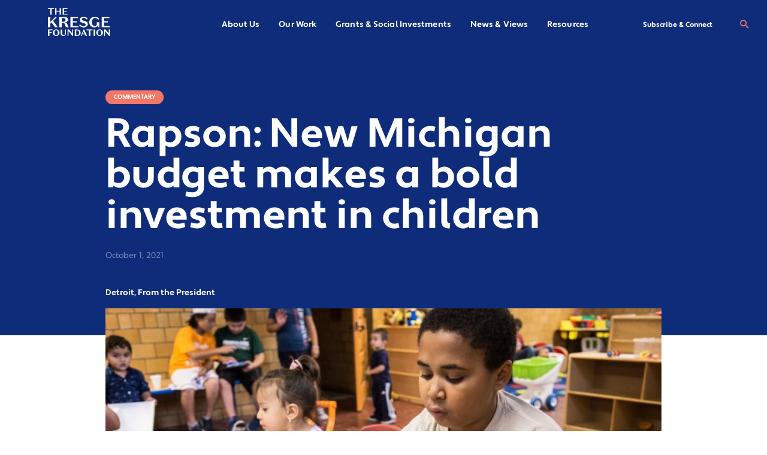

--- FILE ---
content_type: text/html; charset=UTF-8
request_url: https://kresge.org/news-views/an-inspiring-moment-new-michigan-budget-makes-a-bold-investment-in-children/
body_size: 21439
content:
<!doctype html>
<html lang="en-US" class="no-js">
<head>
    <meta charset="utf-8">
    <meta http-equiv="x-ua-compatible" content="ie=edge">
    <meta name="viewport" content="width=device-width, initial-scale=1, shrink-to-fit=no">
    <meta name="theme-color" content="#202963">
    
        
        <link rel="stylesheet" href=https://use.typekit.net/kvw5dlt.css>

        
        
    <script>
        // Prevents flash of unstyle cotnent for JS manipulated elements.
		document.querySelector('html').classList.remove('no-js');
    </script>
    <meta name='robots' content='index, follow, max-image-preview:large, max-snippet:-1, max-video-preview:-1' />
	<style>img:is([sizes="auto" i], [sizes^="auto," i]) { contain-intrinsic-size: 3000px 1500px }</style>
	
	<!-- This site is optimized with the Yoast SEO plugin v26.7 - https://yoast.com/wordpress/plugins/seo/ -->
	<title>Rapson: New Michigan budget makes a bold investment in children - Kresge Foundation</title>
	<link rel="canonical" href="https://kresge.org/news-views/an-inspiring-moment-new-michigan-budget-makes-a-bold-investment-in-children/" />
	<meta property="og:locale" content="en_US" />
	<meta property="og:type" content="article" />
	<meta property="og:title" content="Rapson: New Michigan budget makes a bold investment in children - Kresge Foundation" />
	<meta property="og:description" content="The State of Michigan’s support for its youngest citizens took a quantum step forward with the adoption this week of a visionary and bold budget by Gov. Gretchen Whitmer and the state Legislature. The state’s $70 billion budget provides millions of new dollars for long under-resourced childcare providers and moves us closer to the goal &hellip; Continue reading Rapson: New Michigan budget makes a bold investment in children" />
	<meta property="og:url" content="https://kresge.org/news-views/an-inspiring-moment-new-michigan-budget-makes-a-bold-investment-in-children/" />
	<meta property="og:site_name" content="Kresge Foundation" />
	<meta property="article:publisher" content="https://www.facebook.com/TheKresgeFoundation" />
	<meta property="article:published_time" content="2021-10-01T15:11:04+00:00" />
	<meta property="article:modified_time" content="2021-10-19T18:40:37+00:00" />
	<meta property="og:image" content="https://kresge.org/wp-content/uploads/EarlyWorks_HSH_StudentInterviews_081517-172.jpg" />
	<meta property="og:image:width" content="1860" />
	<meta property="og:image:height" content="1240" />
	<meta property="og:image:type" content="image/jpeg" />
	<meta name="author" content="Kim Heron" />
	<meta name="twitter:card" content="summary_large_image" />
	<meta name="twitter:creator" content="@kresgefdn" />
	<meta name="twitter:site" content="@kresgefdn" />
	<meta name="twitter:label1" content="Written by" />
	<meta name="twitter:data1" content="Kim Heron" />
	<meta name="twitter:label2" content="Est. reading time" />
	<meta name="twitter:data2" content="5 minutes" />
	<script type="application/ld+json" class="yoast-schema-graph">{"@context":"https://schema.org","@graph":[{"@type":"Article","@id":"https://kresge.org/news-views/an-inspiring-moment-new-michigan-budget-makes-a-bold-investment-in-children/#article","isPartOf":{"@id":"https://kresge.org/news-views/an-inspiring-moment-new-michigan-budget-makes-a-bold-investment-in-children/"},"author":{"name":"Kim Heron","@id":"https://kresge.org/#/schema/person/4335767ab65d6ea5c2a77d619727e9cf"},"headline":"Rapson: New Michigan budget makes a bold investment in children","datePublished":"2021-10-01T15:11:04+00:00","dateModified":"2021-10-19T18:40:37+00:00","mainEntityOfPage":{"@id":"https://kresge.org/news-views/an-inspiring-moment-new-michigan-budget-makes-a-bold-investment-in-children/"},"wordCount":817,"publisher":{"@id":"https://kresge.org/#organization"},"image":{"@id":"https://kresge.org/news-views/an-inspiring-moment-new-michigan-budget-makes-a-bold-investment-in-children/#primaryimage"},"thumbnailUrl":"https://kresge.org/wp-content/uploads/EarlyWorks_HSH_StudentInterviews_081517-172.jpg","articleSection":["Detroit","From the President"],"inLanguage":"en-US"},{"@type":"WebPage","@id":"https://kresge.org/news-views/an-inspiring-moment-new-michigan-budget-makes-a-bold-investment-in-children/","url":"https://kresge.org/news-views/an-inspiring-moment-new-michigan-budget-makes-a-bold-investment-in-children/","name":"Rapson: New Michigan budget makes a bold investment in children - Kresge Foundation","isPartOf":{"@id":"https://kresge.org/#website"},"primaryImageOfPage":{"@id":"https://kresge.org/news-views/an-inspiring-moment-new-michigan-budget-makes-a-bold-investment-in-children/#primaryimage"},"image":{"@id":"https://kresge.org/news-views/an-inspiring-moment-new-michigan-budget-makes-a-bold-investment-in-children/#primaryimage"},"thumbnailUrl":"https://kresge.org/wp-content/uploads/EarlyWorks_HSH_StudentInterviews_081517-172.jpg","datePublished":"2021-10-01T15:11:04+00:00","dateModified":"2021-10-19T18:40:37+00:00","breadcrumb":{"@id":"https://kresge.org/news-views/an-inspiring-moment-new-michigan-budget-makes-a-bold-investment-in-children/#breadcrumb"},"inLanguage":"en-US","potentialAction":[{"@type":"ReadAction","target":["https://kresge.org/news-views/an-inspiring-moment-new-michigan-budget-makes-a-bold-investment-in-children/"]}]},{"@type":"ImageObject","inLanguage":"en-US","@id":"https://kresge.org/news-views/an-inspiring-moment-new-michigan-budget-makes-a-bold-investment-in-children/#primaryimage","url":"https://kresge.org/wp-content/uploads/EarlyWorks_HSH_StudentInterviews_081517-172.jpg","contentUrl":"https://kresge.org/wp-content/uploads/EarlyWorks_HSH_StudentInterviews_081517-172.jpg","width":1860,"height":1240,"caption":"Michigan is moving toward more equitable and sustainable support for early childhood in Michigan."},{"@type":"BreadcrumbList","@id":"https://kresge.org/news-views/an-inspiring-moment-new-michigan-budget-makes-a-bold-investment-in-children/#breadcrumb","itemListElement":[{"@type":"ListItem","position":1,"name":"Home","item":"https://kresge.org/"},{"@type":"ListItem","position":2,"name":"Rapson: New Michigan budget makes a bold investment in children"}]},{"@type":"WebSite","@id":"https://kresge.org/#website","url":"https://kresge.org/","name":"Kresge Foundation","description":"Expanding Equity and Opportunity in America’s Cities","publisher":{"@id":"https://kresge.org/#organization"},"potentialAction":[{"@type":"SearchAction","target":{"@type":"EntryPoint","urlTemplate":"https://kresge.org/?s={search_term_string}"},"query-input":{"@type":"PropertyValueSpecification","valueRequired":true,"valueName":"search_term_string"}}],"inLanguage":"en-US"},{"@type":"Organization","@id":"https://kresge.org/#organization","name":"Kresge Foundation","url":"https://kresge.org/","logo":{"@type":"ImageObject","inLanguage":"en-US","@id":"https://kresge.org/#/schema/logo/image/","url":"https://kresge.org/wp-content/uploads/fluxx-logo.png","contentUrl":"https://kresge.org/wp-content/uploads/fluxx-logo.png","width":500,"height":500,"caption":"Kresge Foundation"},"image":{"@id":"https://kresge.org/#/schema/logo/image/"},"sameAs":["https://www.facebook.com/TheKresgeFoundation","https://x.com/kresgefdn","https://www.instagram.com/thekresgefoundation/","https://www.linkedin.com/company/the-kresge-foundation","https://www.youtube.com/user/TheKresgeFoundation"]},{"@type":"Person","@id":"https://kresge.org/#/schema/person/4335767ab65d6ea5c2a77d619727e9cf","name":"Kim Heron","image":{"@type":"ImageObject","inLanguage":"en-US","@id":"https://kresge.org/#/schema/person/image/","url":"https://secure.gravatar.com/avatar/009ec77573aaa431c2b1072c4be8b8f0a8d2c9ef5bca8458c94b66380bd29a80?s=96&d=mm&r=g","contentUrl":"https://secure.gravatar.com/avatar/009ec77573aaa431c2b1072c4be8b8f0a8d2c9ef5bca8458c94b66380bd29a80?s=96&d=mm&r=g","caption":"Kim Heron"}}]}</script>
	<!-- / Yoast SEO plugin. -->


<link rel='dns-prefetch' href='//www.googletagmanager.com' />
<script type="text/javascript">
/* <![CDATA[ */
window._wpemojiSettings = {"baseUrl":"https:\/\/s.w.org\/images\/core\/emoji\/16.0.1\/72x72\/","ext":".png","svgUrl":"https:\/\/s.w.org\/images\/core\/emoji\/16.0.1\/svg\/","svgExt":".svg","source":{"concatemoji":"https:\/\/kresge.org\/wp-includes\/js\/wp-emoji-release.min.js"}};
/*! This file is auto-generated */
!function(s,n){var o,i,e;function c(e){try{var t={supportTests:e,timestamp:(new Date).valueOf()};sessionStorage.setItem(o,JSON.stringify(t))}catch(e){}}function p(e,t,n){e.clearRect(0,0,e.canvas.width,e.canvas.height),e.fillText(t,0,0);var t=new Uint32Array(e.getImageData(0,0,e.canvas.width,e.canvas.height).data),a=(e.clearRect(0,0,e.canvas.width,e.canvas.height),e.fillText(n,0,0),new Uint32Array(e.getImageData(0,0,e.canvas.width,e.canvas.height).data));return t.every(function(e,t){return e===a[t]})}function u(e,t){e.clearRect(0,0,e.canvas.width,e.canvas.height),e.fillText(t,0,0);for(var n=e.getImageData(16,16,1,1),a=0;a<n.data.length;a++)if(0!==n.data[a])return!1;return!0}function f(e,t,n,a){switch(t){case"flag":return n(e,"\ud83c\udff3\ufe0f\u200d\u26a7\ufe0f","\ud83c\udff3\ufe0f\u200b\u26a7\ufe0f")?!1:!n(e,"\ud83c\udde8\ud83c\uddf6","\ud83c\udde8\u200b\ud83c\uddf6")&&!n(e,"\ud83c\udff4\udb40\udc67\udb40\udc62\udb40\udc65\udb40\udc6e\udb40\udc67\udb40\udc7f","\ud83c\udff4\u200b\udb40\udc67\u200b\udb40\udc62\u200b\udb40\udc65\u200b\udb40\udc6e\u200b\udb40\udc67\u200b\udb40\udc7f");case"emoji":return!a(e,"\ud83e\udedf")}return!1}function g(e,t,n,a){var r="undefined"!=typeof WorkerGlobalScope&&self instanceof WorkerGlobalScope?new OffscreenCanvas(300,150):s.createElement("canvas"),o=r.getContext("2d",{willReadFrequently:!0}),i=(o.textBaseline="top",o.font="600 32px Arial",{});return e.forEach(function(e){i[e]=t(o,e,n,a)}),i}function t(e){var t=s.createElement("script");t.src=e,t.defer=!0,s.head.appendChild(t)}"undefined"!=typeof Promise&&(o="wpEmojiSettingsSupports",i=["flag","emoji"],n.supports={everything:!0,everythingExceptFlag:!0},e=new Promise(function(e){s.addEventListener("DOMContentLoaded",e,{once:!0})}),new Promise(function(t){var n=function(){try{var e=JSON.parse(sessionStorage.getItem(o));if("object"==typeof e&&"number"==typeof e.timestamp&&(new Date).valueOf()<e.timestamp+604800&&"object"==typeof e.supportTests)return e.supportTests}catch(e){}return null}();if(!n){if("undefined"!=typeof Worker&&"undefined"!=typeof OffscreenCanvas&&"undefined"!=typeof URL&&URL.createObjectURL&&"undefined"!=typeof Blob)try{var e="postMessage("+g.toString()+"("+[JSON.stringify(i),f.toString(),p.toString(),u.toString()].join(",")+"));",a=new Blob([e],{type:"text/javascript"}),r=new Worker(URL.createObjectURL(a),{name:"wpTestEmojiSupports"});return void(r.onmessage=function(e){c(n=e.data),r.terminate(),t(n)})}catch(e){}c(n=g(i,f,p,u))}t(n)}).then(function(e){for(var t in e)n.supports[t]=e[t],n.supports.everything=n.supports.everything&&n.supports[t],"flag"!==t&&(n.supports.everythingExceptFlag=n.supports.everythingExceptFlag&&n.supports[t]);n.supports.everythingExceptFlag=n.supports.everythingExceptFlag&&!n.supports.flag,n.DOMReady=!1,n.readyCallback=function(){n.DOMReady=!0}}).then(function(){return e}).then(function(){var e;n.supports.everything||(n.readyCallback(),(e=n.source||{}).concatemoji?t(e.concatemoji):e.wpemoji&&e.twemoji&&(t(e.twemoji),t(e.wpemoji)))}))}((window,document),window._wpemojiSettings);
/* ]]> */
</script>
<link rel='stylesheet' id='wpmf-bakery-style-css' href='https://kresge.org/wp-content/plugins/wp-media-folder/assets/css/vc_style.css' type='text/css' media='all' />
<link rel='stylesheet' id='wpmf-bakery-display-gallery-style-css' href='https://kresge.org/wp-content/plugins/wp-media-folder/assets/css/display-gallery/style-display-gallery.css' type='text/css' media='all' />
<style id='wp-emoji-styles-inline-css' type='text/css'>

	img.wp-smiley, img.emoji {
		display: inline !important;
		border: none !important;
		box-shadow: none !important;
		height: 1em !important;
		width: 1em !important;
		margin: 0 0.07em !important;
		vertical-align: -0.1em !important;
		background: none !important;
		padding: 0 !important;
	}
</style>
<link rel='stylesheet' id='wp-block-library-css' href='https://kresge.org/wp-includes/css/dist/block-library/style.min.css' type='text/css' media='all' />
<link rel='stylesheet' id='wpmf-gallery-popup-style-css' href='https://kresge.org/wp-content/plugins/wp-media-folder/assets/css/display-gallery/magnific-popup.css' type='text/css' media='all' />
<link rel='stylesheet' id='wpmf-gallery-style-css' href='https://kresge.org/wp-content/plugins/wp-media-folder/assets/css/display-gallery/style-display-gallery.css' type='text/css' media='all' />
<link rel='stylesheet' id='wpmf-slick-style-css' href='https://kresge.org/wp-content/plugins/wp-media-folder/assets/js/slick/slick.css' type='text/css' media='all' />
<link rel='stylesheet' id='wpmf-slick-theme-style-css' href='https://kresge.org/wp-content/plugins/wp-media-folder/assets/js/slick/slick-theme.css' type='text/css' media='all' />
<link rel='stylesheet' id='wp-components-css' href='https://kresge.org/wp-includes/css/dist/components/style.min.css' type='text/css' media='all' />
<link rel='stylesheet' id='wp-preferences-css' href='https://kresge.org/wp-includes/css/dist/preferences/style.min.css' type='text/css' media='all' />
<link rel='stylesheet' id='wp-block-editor-css' href='https://kresge.org/wp-includes/css/dist/block-editor/style.min.css' type='text/css' media='all' />
<link rel='stylesheet' id='popup-maker-block-library-style-css' href='https://kresge.org/wp-content/plugins/popup-maker/dist/packages/block-library-style.css' type='text/css' media='all' />
<style id='global-styles-inline-css' type='text/css'>
:root{--wp--preset--aspect-ratio--square: 1;--wp--preset--aspect-ratio--4-3: 4/3;--wp--preset--aspect-ratio--3-4: 3/4;--wp--preset--aspect-ratio--3-2: 3/2;--wp--preset--aspect-ratio--2-3: 2/3;--wp--preset--aspect-ratio--16-9: 16/9;--wp--preset--aspect-ratio--9-16: 9/16;--wp--preset--color--black: #000000;--wp--preset--color--cyan-bluish-gray: #abb8c3;--wp--preset--color--white: #ffffff;--wp--preset--color--pale-pink: #f78da7;--wp--preset--color--vivid-red: #cf2e2e;--wp--preset--color--luminous-vivid-orange: #ff6900;--wp--preset--color--luminous-vivid-amber: #fcb900;--wp--preset--color--light-green-cyan: #7bdcb5;--wp--preset--color--vivid-green-cyan: #00d084;--wp--preset--color--pale-cyan-blue: #8ed1fc;--wp--preset--color--vivid-cyan-blue: #0693e3;--wp--preset--color--vivid-purple: #9b51e0;--wp--preset--gradient--vivid-cyan-blue-to-vivid-purple: linear-gradient(135deg,rgba(6,147,227,1) 0%,rgb(155,81,224) 100%);--wp--preset--gradient--light-green-cyan-to-vivid-green-cyan: linear-gradient(135deg,rgb(122,220,180) 0%,rgb(0,208,130) 100%);--wp--preset--gradient--luminous-vivid-amber-to-luminous-vivid-orange: linear-gradient(135deg,rgba(252,185,0,1) 0%,rgba(255,105,0,1) 100%);--wp--preset--gradient--luminous-vivid-orange-to-vivid-red: linear-gradient(135deg,rgba(255,105,0,1) 0%,rgb(207,46,46) 100%);--wp--preset--gradient--very-light-gray-to-cyan-bluish-gray: linear-gradient(135deg,rgb(238,238,238) 0%,rgb(169,184,195) 100%);--wp--preset--gradient--cool-to-warm-spectrum: linear-gradient(135deg,rgb(74,234,220) 0%,rgb(151,120,209) 20%,rgb(207,42,186) 40%,rgb(238,44,130) 60%,rgb(251,105,98) 80%,rgb(254,248,76) 100%);--wp--preset--gradient--blush-light-purple: linear-gradient(135deg,rgb(255,206,236) 0%,rgb(152,150,240) 100%);--wp--preset--gradient--blush-bordeaux: linear-gradient(135deg,rgb(254,205,165) 0%,rgb(254,45,45) 50%,rgb(107,0,62) 100%);--wp--preset--gradient--luminous-dusk: linear-gradient(135deg,rgb(255,203,112) 0%,rgb(199,81,192) 50%,rgb(65,88,208) 100%);--wp--preset--gradient--pale-ocean: linear-gradient(135deg,rgb(255,245,203) 0%,rgb(182,227,212) 50%,rgb(51,167,181) 100%);--wp--preset--gradient--electric-grass: linear-gradient(135deg,rgb(202,248,128) 0%,rgb(113,206,126) 100%);--wp--preset--gradient--midnight: linear-gradient(135deg,rgb(2,3,129) 0%,rgb(40,116,252) 100%);--wp--preset--font-size--small: 13px;--wp--preset--font-size--medium: 20px;--wp--preset--font-size--large: 36px;--wp--preset--font-size--x-large: 42px;--wp--preset--spacing--20: 0.44rem;--wp--preset--spacing--30: 0.67rem;--wp--preset--spacing--40: 1rem;--wp--preset--spacing--50: 1.5rem;--wp--preset--spacing--60: 2.25rem;--wp--preset--spacing--70: 3.38rem;--wp--preset--spacing--80: 5.06rem;--wp--preset--shadow--natural: 6px 6px 9px rgba(0, 0, 0, 0.2);--wp--preset--shadow--deep: 12px 12px 50px rgba(0, 0, 0, 0.4);--wp--preset--shadow--sharp: 6px 6px 0px rgba(0, 0, 0, 0.2);--wp--preset--shadow--outlined: 6px 6px 0px -3px rgba(255, 255, 255, 1), 6px 6px rgba(0, 0, 0, 1);--wp--preset--shadow--crisp: 6px 6px 0px rgba(0, 0, 0, 1);}:where(body) { margin: 0; }.wp-site-blocks > .alignleft { float: left; margin-right: 2em; }.wp-site-blocks > .alignright { float: right; margin-left: 2em; }.wp-site-blocks > .aligncenter { justify-content: center; margin-left: auto; margin-right: auto; }:where(.is-layout-flex){gap: 0.5em;}:where(.is-layout-grid){gap: 0.5em;}.is-layout-flow > .alignleft{float: left;margin-inline-start: 0;margin-inline-end: 2em;}.is-layout-flow > .alignright{float: right;margin-inline-start: 2em;margin-inline-end: 0;}.is-layout-flow > .aligncenter{margin-left: auto !important;margin-right: auto !important;}.is-layout-constrained > .alignleft{float: left;margin-inline-start: 0;margin-inline-end: 2em;}.is-layout-constrained > .alignright{float: right;margin-inline-start: 2em;margin-inline-end: 0;}.is-layout-constrained > .aligncenter{margin-left: auto !important;margin-right: auto !important;}.is-layout-constrained > :where(:not(.alignleft):not(.alignright):not(.alignfull)){margin-left: auto !important;margin-right: auto !important;}body .is-layout-flex{display: flex;}.is-layout-flex{flex-wrap: wrap;align-items: center;}.is-layout-flex > :is(*, div){margin: 0;}body .is-layout-grid{display: grid;}.is-layout-grid > :is(*, div){margin: 0;}body{padding-top: 0px;padding-right: 0px;padding-bottom: 0px;padding-left: 0px;}a:where(:not(.wp-element-button)){text-decoration: underline;}:root :where(.wp-element-button, .wp-block-button__link){background-color: #32373c;border-width: 0;color: #fff;font-family: inherit;font-size: inherit;line-height: inherit;padding: calc(0.667em + 2px) calc(1.333em + 2px);text-decoration: none;}.has-black-color{color: var(--wp--preset--color--black) !important;}.has-cyan-bluish-gray-color{color: var(--wp--preset--color--cyan-bluish-gray) !important;}.has-white-color{color: var(--wp--preset--color--white) !important;}.has-pale-pink-color{color: var(--wp--preset--color--pale-pink) !important;}.has-vivid-red-color{color: var(--wp--preset--color--vivid-red) !important;}.has-luminous-vivid-orange-color{color: var(--wp--preset--color--luminous-vivid-orange) !important;}.has-luminous-vivid-amber-color{color: var(--wp--preset--color--luminous-vivid-amber) !important;}.has-light-green-cyan-color{color: var(--wp--preset--color--light-green-cyan) !important;}.has-vivid-green-cyan-color{color: var(--wp--preset--color--vivid-green-cyan) !important;}.has-pale-cyan-blue-color{color: var(--wp--preset--color--pale-cyan-blue) !important;}.has-vivid-cyan-blue-color{color: var(--wp--preset--color--vivid-cyan-blue) !important;}.has-vivid-purple-color{color: var(--wp--preset--color--vivid-purple) !important;}.has-black-background-color{background-color: var(--wp--preset--color--black) !important;}.has-cyan-bluish-gray-background-color{background-color: var(--wp--preset--color--cyan-bluish-gray) !important;}.has-white-background-color{background-color: var(--wp--preset--color--white) !important;}.has-pale-pink-background-color{background-color: var(--wp--preset--color--pale-pink) !important;}.has-vivid-red-background-color{background-color: var(--wp--preset--color--vivid-red) !important;}.has-luminous-vivid-orange-background-color{background-color: var(--wp--preset--color--luminous-vivid-orange) !important;}.has-luminous-vivid-amber-background-color{background-color: var(--wp--preset--color--luminous-vivid-amber) !important;}.has-light-green-cyan-background-color{background-color: var(--wp--preset--color--light-green-cyan) !important;}.has-vivid-green-cyan-background-color{background-color: var(--wp--preset--color--vivid-green-cyan) !important;}.has-pale-cyan-blue-background-color{background-color: var(--wp--preset--color--pale-cyan-blue) !important;}.has-vivid-cyan-blue-background-color{background-color: var(--wp--preset--color--vivid-cyan-blue) !important;}.has-vivid-purple-background-color{background-color: var(--wp--preset--color--vivid-purple) !important;}.has-black-border-color{border-color: var(--wp--preset--color--black) !important;}.has-cyan-bluish-gray-border-color{border-color: var(--wp--preset--color--cyan-bluish-gray) !important;}.has-white-border-color{border-color: var(--wp--preset--color--white) !important;}.has-pale-pink-border-color{border-color: var(--wp--preset--color--pale-pink) !important;}.has-vivid-red-border-color{border-color: var(--wp--preset--color--vivid-red) !important;}.has-luminous-vivid-orange-border-color{border-color: var(--wp--preset--color--luminous-vivid-orange) !important;}.has-luminous-vivid-amber-border-color{border-color: var(--wp--preset--color--luminous-vivid-amber) !important;}.has-light-green-cyan-border-color{border-color: var(--wp--preset--color--light-green-cyan) !important;}.has-vivid-green-cyan-border-color{border-color: var(--wp--preset--color--vivid-green-cyan) !important;}.has-pale-cyan-blue-border-color{border-color: var(--wp--preset--color--pale-cyan-blue) !important;}.has-vivid-cyan-blue-border-color{border-color: var(--wp--preset--color--vivid-cyan-blue) !important;}.has-vivid-purple-border-color{border-color: var(--wp--preset--color--vivid-purple) !important;}.has-vivid-cyan-blue-to-vivid-purple-gradient-background{background: var(--wp--preset--gradient--vivid-cyan-blue-to-vivid-purple) !important;}.has-light-green-cyan-to-vivid-green-cyan-gradient-background{background: var(--wp--preset--gradient--light-green-cyan-to-vivid-green-cyan) !important;}.has-luminous-vivid-amber-to-luminous-vivid-orange-gradient-background{background: var(--wp--preset--gradient--luminous-vivid-amber-to-luminous-vivid-orange) !important;}.has-luminous-vivid-orange-to-vivid-red-gradient-background{background: var(--wp--preset--gradient--luminous-vivid-orange-to-vivid-red) !important;}.has-very-light-gray-to-cyan-bluish-gray-gradient-background{background: var(--wp--preset--gradient--very-light-gray-to-cyan-bluish-gray) !important;}.has-cool-to-warm-spectrum-gradient-background{background: var(--wp--preset--gradient--cool-to-warm-spectrum) !important;}.has-blush-light-purple-gradient-background{background: var(--wp--preset--gradient--blush-light-purple) !important;}.has-blush-bordeaux-gradient-background{background: var(--wp--preset--gradient--blush-bordeaux) !important;}.has-luminous-dusk-gradient-background{background: var(--wp--preset--gradient--luminous-dusk) !important;}.has-pale-ocean-gradient-background{background: var(--wp--preset--gradient--pale-ocean) !important;}.has-electric-grass-gradient-background{background: var(--wp--preset--gradient--electric-grass) !important;}.has-midnight-gradient-background{background: var(--wp--preset--gradient--midnight) !important;}.has-small-font-size{font-size: var(--wp--preset--font-size--small) !important;}.has-medium-font-size{font-size: var(--wp--preset--font-size--medium) !important;}.has-large-font-size{font-size: var(--wp--preset--font-size--large) !important;}.has-x-large-font-size{font-size: var(--wp--preset--font-size--x-large) !important;}
:where(.wp-block-post-template.is-layout-flex){gap: 1.25em;}:where(.wp-block-post-template.is-layout-grid){gap: 1.25em;}
:where(.wp-block-columns.is-layout-flex){gap: 2em;}:where(.wp-block-columns.is-layout-grid){gap: 2em;}
:root :where(.wp-block-pullquote){font-size: 1.5em;line-height: 1.6;}
</style>
<link rel='stylesheet' id='acwpb-charts-css' href='https://kresge.org/wp-content/plugins/rrj-advanced-charts/assets/css/front.css' type='text/css' media='all' />
<style id='acwpb-charts-inline-css' type='text/css'>
.acwpb-legends{font-family:-apple-system, BlinkMacSystemFont, "Segoe UI", Roboto, "Helvetica Neue", Arial, sans-serif;}
</style>
<link rel='stylesheet' id='vc_extend_style-css' href='https://kresge.org/wp-content/plugins/vc-visceral-addons/assets/vc_extend.css' type='text/css' media='all' />
<link rel='stylesheet' id='vc-img-credits-css' href='https://kresge.org/wp-content/plugins/vc-visceral-addons/assets/vc_extend.css' type='text/css' media='all' />
<link rel='stylesheet' id='vc-callout-box-css' href='https://kresge.org/wp-content/plugins/vc-visceral-addons/assets/vc_extend.css' type='text/css' media='all' />
<link rel='stylesheet' id='vc-author-blockquote-css' href='https://kresge.org/wp-content/plugins/vc-visceral-addons/assets/vc_extend.css' type='text/css' media='all' />
<link rel='stylesheet' id='searchwp-forms-css' href='https://kresge.org/wp-content/plugins/searchwp/assets/css/frontend/search-forms.min.css' type='text/css' media='all' />
<link rel='stylesheet' id='sage/main.css-css' href='https://kresge.org/wp-content/themes/kresge-foundation/dist/styles/main_c495398a.css' type='text/css' media='all' />
<script type="text/javascript" src="https://kresge.org/wp-includes/js/jquery/jquery.min.js" id="jquery-core-js"></script>
<script type="text/javascript" src="https://kresge.org/wp-includes/js/jquery/jquery-migrate.min.js" id="jquery-migrate-js"></script>
<script type="text/javascript" src="https://kresge.org/wp-content/plugins/lottie-animations-addon-for-wpbakery-page-builder/assets/lottie-player.js" id="lottie-player-js"></script>
<script type="text/javascript" src="https://kresge.org/wp-content/plugins/vc-visceral-addons/assets/vc_extend.js" id="vc_extend_js-js"></script>
<script type="text/javascript" src="https://kresge.org/wp-content/plugins/vc-visceral-addons/assets/waypoints.js" id="waypoints-js"></script>
<script type="text/javascript" src="https://kresge.org/wp-content/plugins/vc-visceral-addons/assets/counterup.js" id="counterup-js"></script>

<!-- Google tag (gtag.js) snippet added by Site Kit -->
<!-- Google Analytics snippet added by Site Kit -->
<script type="text/javascript" src="https://www.googletagmanager.com/gtag/js?id=G-JK52M1LGTR" id="google_gtagjs-js" async></script>
<script type="text/javascript" id="google_gtagjs-js-after">
/* <![CDATA[ */
window.dataLayer = window.dataLayer || [];function gtag(){dataLayer.push(arguments);}
gtag("set","linker",{"domains":["kresge.org"]});
gtag("js", new Date());
gtag("set", "developer_id.dZTNiMT", true);
gtag("config", "G-JK52M1LGTR");
/* ]]> */
</script>
<script></script><link rel="https://api.w.org/" href="https://kresge.org/wp-json/" /><link rel="alternate" title="JSON" type="application/json" href="https://kresge.org/wp-json/wp/v2/posts/38838" /><link rel="EditURI" type="application/rsd+xml" title="RSD" href="https://kresge.org/xmlrpc.php?rsd" />
<meta name="generator" content="WordPress 6.8.3" />
<link rel='shortlink' href='https://kresge.org/?p=38838' />
<link rel="alternate" title="oEmbed (JSON)" type="application/json+oembed" href="https://kresge.org/wp-json/oembed/1.0/embed?url=https%3A%2F%2Fkresge.org%2Fnews-views%2Fan-inspiring-moment-new-michigan-budget-makes-a-bold-investment-in-children%2F" />
<link rel="alternate" title="oEmbed (XML)" type="text/xml+oembed" href="https://kresge.org/wp-json/oembed/1.0/embed?url=https%3A%2F%2Fkresge.org%2Fnews-views%2Fan-inspiring-moment-new-michigan-budget-makes-a-bold-investment-in-children%2F&#038;format=xml" />
<meta name="generator" content="Site Kit by Google 1.170.0" /><!-- Stream WordPress user activity plugin v4.1.1 -->
<meta name="generator" content="Powered by WPBakery Page Builder - drag and drop page builder for WordPress."/>

<!-- Google Tag Manager snippet added by Site Kit -->
<script type="text/javascript">
/* <![CDATA[ */

			( function( w, d, s, l, i ) {
				w[l] = w[l] || [];
				w[l].push( {'gtm.start': new Date().getTime(), event: 'gtm.js'} );
				var f = d.getElementsByTagName( s )[0],
					j = d.createElement( s ), dl = l != 'dataLayer' ? '&l=' + l : '';
				j.async = true;
				j.src = 'https://www.googletagmanager.com/gtm.js?id=' + i + dl;
				f.parentNode.insertBefore( j, f );
			} )( window, document, 'script', 'dataLayer', 'GTM-NXG5S6T' );
			
/* ]]> */
</script>

<!-- End Google Tag Manager snippet added by Site Kit -->
<link rel="icon" href="https://kresge.org/wp-content/uploads/cropped-favicon-32x32.png" sizes="32x32" />
<link rel="icon" href="https://kresge.org/wp-content/uploads/cropped-favicon-192x192.png" sizes="192x192" />
<link rel="apple-touch-icon" href="https://kresge.org/wp-content/uploads/cropped-favicon-180x180.png" />
<meta name="msapplication-TileImage" content="https://kresge.org/wp-content/uploads/cropped-favicon-270x270.png" />
<noscript><style> .wpb_animate_when_almost_visible { opacity: 1; }</style></noscript></head>
<body class="wp-singular post-template-default single single-post postid-38838 single-format-standard wp-theme-kresge-foundationresources an-inspiring-moment-new-michigan-budget-makes-a-bold-investment-in-children has-featured-image app-data index-data singular-data single-data single-post-data single-post-an-inspiring-moment-new-michigan-budget-makes-a-bold-investment-in-children-data wpb-js-composer js-comp-ver-8.7 vc_responsive modula-best-grid-gallery">
    <a id="skip-to-content" href="#main-content" class="no-print"
        aria-label="Skip to content">Skip to content</a>
            <header class="site-header site-header--img-bg">
    <div class="site-header__inner-container">
        <div class="container">
            <div class="row justify-center">
                <div class="column xs-100 lg-100">
                    <a class="site-header__brand" href="https://kresge.org/">
                        <span class="screen-reader-text">The Kresge Foundation</span>
                        <svg class="site-header__logo site-header__logo--desktop" width="121" height="56" viewBox="0 0 121 56" fill="none" xmlns="http://www.w3.org/2000/svg">
                            <path d="M4.62155 2.2408H0V0.802246H12.0699V2.2408H7.44831V13.2326H4.62155V2.2408Z" fill="#174AC9"/>
                            <path d="M14.0059 0.802002H16.85V6.07671H22.8049V0.802002H25.6317V13.2323H22.8049V7.51404H16.85V13.2323H14.0059V0.802002Z" fill="#174AC9"/>
                            <path d="M28.9106 0.80202H38.083V2.25793H31.7548V6.0755H36.323V7.5314H31.7548V11.7752H38.403V13.2311H28.9106V0.800781V0.80202Z" fill="#174AC9"/>
                            <path d="M7.03392 28.5187L4.68222 30.8395V38.0038H0.0371094V17.7004H4.68222V27.7072L14.4388 17.7004H17.923L10.2291 25.3579L19.3171 38.0038H13.8298L7.03516 28.5187H7.03392Z" fill="#174AC9"/>
                            <path d="M26.9156 38.0038H22.2705V17.7004H31.6488C35.83 17.7004 39.3427 19.2381 39.3427 23.1821C39.3427 26.6044 36.2654 28.1706 32.9834 28.2585V28.3168C35.51 28.52 37.0778 29.593 37.92 31.9423L38.8788 34.5815C39.401 35.9445 39.8078 36.7276 40.7666 38.0038H35.5398C34.9295 36.989 34.5525 36.0312 34.1754 34.9867L33.0429 31.7961C32.4042 29.9685 31.5917 29.3303 29.5588 29.3303H26.9169V38.0026L26.9156 38.0038ZM26.9156 27.069H29.9929C32.8383 27.069 34.4644 25.9663 34.4644 23.472C34.4644 21.181 32.8966 19.9617 29.9929 19.9617H26.9156V27.0678V27.069Z" fill="#174AC9"/>
                            <path d="M44.136 17.7004H59.1182V20.0795H48.7811V26.3157H56.243V28.6947H48.7811V35.6273H59.6404V38.0063H44.1348V17.7029L44.136 17.7004Z" fill="#174AC9"/>
                            <path d="M70.5898 30.1146L67.8027 29.3315C64.3769 28.3452 62.3154 26.7791 62.3154 23.617C62.3154 19.9914 65.5093 17.439 69.9808 17.439C73.6101 17.439 76.2818 18.8887 77.7045 21.036L76.0498 22.9503C74.8008 21.0075 72.7393 19.673 69.9808 19.673C67.9193 19.673 66.4967 20.6308 66.4967 22.2837C66.4967 23.7917 67.3972 24.4298 69.7191 25.0976L72.6228 25.8807C75.9333 26.8088 78.1398 28.375 78.1398 31.6821C78.1398 35.6842 74.6259 38.295 70.0093 38.295C66.1767 38.295 62.9542 36.699 61.3281 34.0896L63.1279 32.2619C64.6374 34.641 67.2223 35.9172 70.0093 35.9172C72.1576 35.9172 73.9586 35.0474 73.9586 33.1033C73.9586 31.4206 72.8262 30.754 70.5911 30.1159L70.5898 30.1146Z" fill="#174AC9"/>
                            <path d="M99.0683 38.0037L97.3839 35.3063C96.1646 37.1339 93.8129 38.2937 91.1697 38.2937C85.3624 38.2937 80.9492 34.3782 80.9492 28.1123C80.9492 21.8463 85.9144 17.4092 92.0405 17.4092C95.9897 17.4092 98.7768 19.0051 100.345 21.6146L98.6019 23.5574C97.3243 21.4696 95.7268 19.8154 92.6495 19.8154C88.7585 19.8154 86.1451 22.6876 86.1451 27.7628C86.1451 32.8381 88.4967 35.8552 91.8941 35.8552C93.9841 35.8552 95.8719 34.5505 95.8719 32.3449V28.1965H100.605V38H99.0658L99.0683 38.0037Z" fill="#174AC9"/>
                            <path d="M105.496 17.7004H120.478V20.0795H110.141V26.3157H117.603V28.6947H110.141V35.6273H121V38.0063H105.495V17.7029L105.496 17.7004Z" fill="#174AC9"/>
                            <path d="M0.03125 42.4919H8.9903V43.9478H2.87537V47.872H7.44358V49.3279H2.87537V54.9223H0.03125V42.4919Z" fill="#174AC9"/>
                            <path d="M16.1841 42.3145C19.7923 42.3145 22.6724 45.0131 22.6724 48.7068C22.6724 52.4005 19.7923 55.0992 16.1841 55.0992C12.5759 55.0992 9.6958 52.4005 9.6958 48.7068C9.6958 45.0131 12.5759 42.3145 16.1841 42.3145ZM16.1841 53.8217C18.4415 53.8217 19.4908 51.9569 19.4908 48.7068C19.4908 45.4567 18.4415 43.5919 16.1841 43.5919C13.9266 43.5919 12.8773 45.4567 12.8773 48.7068C12.8773 51.9569 13.9266 53.8217 16.1841 53.8217Z" fill="#174AC9"/>
                            <path d="M35.338 42.4919V50.0218C35.338 53.3784 33.3299 55.1007 30.2538 55.1007C27.1778 55.1007 24.939 53.3251 24.939 50.0391V42.4919H27.7657V49.8793C27.7657 52.117 28.7084 53.449 30.7165 53.449C32.7246 53.449 33.6313 52.2595 33.6313 49.8619V42.4919H35.338Z" fill="#174AC9"/>
                            <path d="M47.5464 42.4919H49.2531V54.9409H48.133L40.2407 45.5462V54.9223H38.5166V42.4919H41.2714L47.5464 50.0032V42.4919Z" fill="#174AC9"/>
                            <path d="M52.5303 54.9223V42.4919H56.9211C61.1519 42.4919 64.0854 44.6405 64.0854 48.6538C64.0854 52.8976 60.9919 54.9223 57.2597 54.9223H52.5315H52.5303ZM56.7078 43.8413H55.3744V53.5729H56.9211C59.4279 53.5729 61.0626 52.2236 61.0626 48.6538C61.0626 45.5289 59.4266 43.8413 56.7078 43.8413Z" fill="#174AC9"/>
                            <path d="M72.3398 51.8318H67.469L66.1182 54.9221H64.4648L70.0117 42.4558H71.0784L76.696 54.9221H73.7452L72.3411 51.8318H72.3398ZM68.0197 50.5358H71.7531L69.8517 46.3452L68.0209 50.5358H68.0197Z" fill="#174AC9"/>
                            <path d="M80.1889 43.9305H75.5674V42.4919H87.6372V43.9305H83.0157V54.9223H80.1889V43.9305Z" fill="#174AC9"/>
                            <path d="M92.4164 54.9223H89.5723V42.4919H92.4164V54.9223Z" fill="#174AC9"/>
                            <path d="M101.304 42.3145C104.912 42.3145 107.792 45.0131 107.792 48.7068C107.792 52.4005 104.912 55.0992 101.304 55.0992C97.696 55.0992 94.8159 52.4005 94.8159 48.7068C94.8159 45.0131 97.696 42.3145 101.304 42.3145ZM101.304 53.8217C103.562 53.8217 104.611 51.9569 104.611 48.7068C104.611 45.4567 103.562 43.5919 101.304 43.5919C99.0468 43.5919 97.9974 45.4567 97.9974 48.7068C97.9974 51.9569 99.0468 53.8217 101.304 53.8217Z" fill="#174AC9"/>
                            <path d="M119.231 42.4919H120.938V54.9409H119.818L111.926 45.5462V54.9223H110.202V42.4919H112.956L119.231 50.0032V42.4919Z" fill="#174AC9"/>
                            </svg>
                            
                            <svg class="site-header__logo site-header__logo--mobile" width="296" height="16" viewBox="0 0 296 16" fill="none" xmlns="http://www.w3.org/2000/svg">
                                <path d="M5.42074 2.05355H0V0.353943H14.1559V2.05355H8.73516V15.0407H5.42002V2.05355H5.42074Z" fill="white"/>
                                <path d="M16.6333 0.353943H20.0098V6.58511H27.0794V0.353943H30.4353V15.0407H27.0794V8.28472H20.0098V15.0407H16.6333V0.353943Z" fill="white"/>
                                <path d="M34.1509 0.353943H44.9228V2.07413H37.491V6.58542H42.8566V8.30561H37.491V13.3205H45.2987V15.0407H34.1509V0.353943Z" fill="white"/>
                                <path d="M60.2665 8.21427L58.5636 9.89471V15.0823H55.1997V0.380432H58.5636V7.62616L65.6278 0.380432H68.1506L62.5791 5.92508L69.1597 15.0823H65.1859L60.266 8.21427H60.2665Z" fill="white"/>
                                <path d="M74.5553 15.0823H71.1914V0.380432H77.9821C81.0097 0.380432 83.5536 1.4934 83.5536 4.35006C83.5536 6.82856 81.3249 7.96261 78.9494 8.02541V8.06758C80.7784 8.21472 81.9136 8.99169 82.5234 10.6928L83.2172 12.6038C83.5958 13.5907 83.8899 14.1582 84.5837 15.0823H80.7995C80.3581 14.347 80.0846 13.6539 79.8116 12.8981L78.9916 10.5878C78.5291 9.26443 77.9403 8.80238 76.4688 8.80238H74.5558V15.0823H74.5553ZM74.5553 7.16411H76.784C78.8443 7.16411 80.0217 6.36605 80.0217 4.55956C80.0217 2.9002 78.8865 2.01826 76.784 2.01826H74.5553V7.16411Z" fill="white"/>
                                <path d="M87.0244 0.380432H97.8728V2.10259H90.3883V6.61816H95.7914V8.34033H90.3883V13.3601H98.2514V15.0823H87.0244V0.380432Z" fill="white"/>
                                <path d="M106.18 9.36936L104.161 8.80234C101.68 8.08817 100.188 6.95412 100.188 4.66493C100.188 2.03975 102.5 0.191528 105.738 0.191528C108.366 0.191528 110.3 1.24169 111.331 2.79563L110.132 4.18179C109.228 2.77455 107.735 1.80872 105.738 1.80872C104.245 1.80872 103.215 2.5018 103.215 3.6991C103.215 4.79144 103.867 5.25349 105.549 5.73618L107.651 6.30321C110.048 6.9752 111.646 8.10926 111.646 10.5039C111.646 13.4022 109.102 15.2926 105.76 15.2926C102.984 15.2926 100.651 14.1375 99.4731 12.2471L100.777 10.9238C101.87 12.6459 103.741 13.57 105.76 13.57C107.316 13.57 108.619 12.9397 108.619 11.5329C108.619 10.315 107.799 9.83187 106.18 9.36981V9.36936Z" fill="white"/>
                                <path d="M126.898 15.0823L125.679 13.1291C124.796 14.4524 123.093 15.2922 121.18 15.2922C116.975 15.2922 113.779 12.4571 113.779 7.92042C113.779 3.38377 117.374 0.170471 121.811 0.170471C124.67 0.170471 126.688 1.32561 127.824 3.21599L126.562 4.62324C125.637 3.11102 124.481 1.91372 122.252 1.91372C119.435 1.91372 117.543 3.99296 117.543 7.66831C117.543 11.3437 119.246 13.5279 121.706 13.5279C123.219 13.5279 124.586 12.5827 124.586 10.9866V7.98323H128.013V15.0823H126.899H126.898Z" fill="white"/>
                                <path d="M131.181 0.380432H142.03V2.10259H134.545V6.61816H139.948V8.34033H134.545V13.3601H142.408V15.0823H131.181V0.380432Z" fill="white"/>
                                <path d="M152.317 0.354615H163.288V2.07472H155.8V6.71168H161.395V8.43178H155.8V15.0406H152.317V0.353882V0.354615Z" fill="white"/>
                                <path d="M171.516 0.176941C175.699 0.176941 179.037 3.35225 179.037 7.69727C179.037 12.0423 175.699 15.2176 171.516 15.2176C167.334 15.2176 163.996 12.0423 163.996 7.69727C163.996 3.35225 167.334 0.176941 171.516 0.176941ZM171.516 13.7134C174.133 13.7134 175.348 11.5197 175.348 7.69727C175.348 3.87479 174.133 1.68115 171.516 1.68115C168.9 1.68115 167.684 3.87479 167.684 7.69727C167.684 11.5197 168.9 13.7134 171.516 13.7134Z" fill="white"/>
                                <path d="M194.076 0.353882V9.23003C194.076 13.1864 191.718 15.2176 188.107 15.2176C184.497 15.2176 181.868 13.1243 181.868 9.25121V0.353882H185.186V9.06278C185.186 11.7009 186.292 13.2704 188.651 13.2704C191.009 13.2704 192.073 11.8681 192.073 9.0416V0.353882H194.077H194.076Z" fill="white"/>
                                <path d="M208.155 0.354613H210.18V15.0406H208.851L199.485 3.95796V15.0194H197.439V0.353882H200.709L208.155 9.21607V0.353882V0.354613Z" fill="white"/>
                                <path d="M213.719 15.0406V0.353882H218.964C224.018 0.353882 227.521 2.89232 227.521 7.63394C227.521 12.6486 223.827 15.0399 219.367 15.0399H213.719L213.719 15.0406ZM218.709 1.94882H217.117V13.4464H218.964C221.958 13.4464 223.912 11.8522 223.912 7.63468C223.912 3.94195 221.958 1.94882 218.709 1.94882Z" fill="white"/>
                                <path d="M237.634 11.3568H231.926L230.343 15.0406H228.405L234.905 0.176941H236.155L242.738 15.0406H239.28L237.635 11.3568H237.634ZM232.572 9.81153H236.946L234.717 4.81437L232.572 9.81153Z" fill="white"/>
                                <path d="M247.519 1.87655H242.031V0.176941H256.364V1.87655H250.875V14.8637H247.519V1.87655H247.519Z" fill="white"/>
                                <path d="M262.556 14.8637H259.194V0.176941H262.556V14.8637Z" fill="white"/>
                                <path d="M272.908 0C277.189 0 280.605 3.17531 280.605 7.52032C280.605 11.8653 277.189 15.0406 272.908 15.0406C268.628 15.0406 265.211 11.8653 265.211 7.52032C265.211 3.17531 268.628 0 272.908 0ZM272.908 13.5364C275.586 13.5364 276.83 11.3428 276.83 7.52032C276.83 3.69785 275.586 1.50421 272.908 1.50421C270.23 1.50421 268.986 3.69785 268.986 7.52032C268.986 11.3428 270.23 13.5364 272.908 13.5364Z" fill="white"/>
                                <path d="M294.003 0.177681H296V15.0406H294.689L285.454 3.82444V15.0192H283.437V0.176941H286.661L294.003 9.14591V0.176941V0.177681Z" fill="white"/>
                                </svg>
                                
                        
                    </a>
                </div>
            </div>

        </div>
    </div>
    <div class="site-header__inner">
        <nav class="site-header__navigation">
                        <ul class="main-menu "><li class="main-menu__item  main-menu__item--parent  main-menu__item--55  main-menu__item--mega-nav-parent  main-menu__item--menu-item  main-menu__item--menu-item-type-post_type  main-menu__item--menu-item-object-page  main-menu__item--menu-item-has-children"><a href="https://kresge.org/about-us/" class="main-menu__link"><span>About Us</span></a>
	<ul class="main-menu__sub-menu main-menu__sub-menu--1">
<div class="container"><div class="row">    <li class="main-menu__item--parent  main-menu__sub-menu__item main-menu__sub-menu--1__item  main-menu__item--15716  main-menu__item--mega-nav-parent  main-menu__item--mega-nav-secondary  main-menu__item--mega-nav-item  main-menu__item--mega-nav-item--33  main-menu__item--blank  main-menu__item--menu-item  main-menu__item--menu-item-type-custom  main-menu__item--menu-item-object-custom  main-menu__item--menu-item-has-children column sm-33"><a href="#" class="main-menu__sub-menu__link  main-menu__sub-menu--1__link"><span>About Sub</span></a>
		<ul class="main-menu__sub-menu main-menu__sub-menu--2">
<div class="container"><div class="row">        <li class="main-menu__sub-menu__item main-menu__sub-menu--2__item  main-menu__item--55  main-menu__item--mega-menu-intro  main-menu__item--menu-item  main-menu__item--menu-item-type-post_type  main-menu__item--menu-item-object-page"><a href="https://kresge.org/about-us/" class="main-menu__sub-menu__link  main-menu__sub-menu--2__link"><span>About Us</span><span class="main-menu__link__description">We’re a national foundation advancing equity and expanding opportunity in America’s cities.</span></a></li>	</ul>
</li>    <li class="main-menu__item--parent  main-menu__sub-menu__item main-menu__sub-menu--1__item  main-menu__item--15717  main-menu__item--mega-nav-parent  main-menu__item--mega-nav-item  main-menu__item--mega-nav-item--67  main-menu__item--blank  main-menu__item--menu-item  main-menu__item--menu-item-type-custom  main-menu__item--menu-item-object-custom  main-menu__item--menu-item-has-children column sm-67"><a href="#" class="main-menu__sub-menu__link  main-menu__sub-menu--1__link"><span>About Sub</span></a>
		<ul class="main-menu__sub-menu main-menu__sub-menu--2">
<div class="container"><div class="row">        <li class="main-menu__sub-menu__item main-menu__sub-menu--2__item  main-menu__item--56739  main-menu__item--mega-nav-item  main-menu__item--mega-nav-item--50  main-menu__item--menu-item  main-menu__item--menu-item-type-post_type  main-menu__item--menu-item-object-page column sm-50"><a href="https://kresge.org/hq/" class="main-menu__sub-menu__link  main-menu__sub-menu--2__link"><span>Kresge HQ</span></a></li>        <li class="main-menu__sub-menu__item main-menu__sub-menu--2__item  main-menu__item--50282  main-menu__item--mega-nav-item  main-menu__item--mega-nav-item--50  main-menu__item--menu-item  main-menu__item--menu-item-type-post_type  main-menu__item--menu-item-object-page column sm-50"><a href="https://kresge.org/centennial/" class="main-menu__sub-menu__link  main-menu__sub-menu--2__link"><span>Our Story at 100</span></a></li>        <li class="main-menu__sub-menu__item main-menu__sub-menu--2__item  main-menu__item--68  main-menu__item--mega-nav-item  main-menu__item--mega-nav-item--50  main-menu__item--menu-item  main-menu__item--menu-item-type-post_type  main-menu__item--menu-item-object-page column sm-50"><a href="https://kresge.org/about-us/careers/" class="main-menu__sub-menu__link  main-menu__sub-menu--2__link"><span>Careers</span></a></li>        <li class="main-menu__sub-menu__item main-menu__sub-menu--2__item  main-menu__item--61  main-menu__item--mega-nav-item  main-menu__item--mega-nav-item--50  main-menu__item--menu-item  main-menu__item--menu-item-type-post_type  main-menu__item--menu-item-object-page column sm-50"><a href="https://kresge.org/about-us/diversity-equity-and-inclusion/" class="main-menu__sub-menu__link  main-menu__sub-menu--2__link"><span>Diversity, Equity and Inclusion</span></a></li>        <li class="main-menu__sub-menu__item main-menu__sub-menu--2__item  main-menu__item--76  main-menu__item--mega-nav-item  main-menu__item--mega-nav-item--50  main-menu__item--menu-item  main-menu__item--menu-item-type-post_type  main-menu__item--menu-item-object-page column sm-50"><a href="https://kresge.org/about-us/press-room/" class="main-menu__sub-menu__link  main-menu__sub-menu--2__link"><span>Press Room</span></a></li>        <li class="main-menu__sub-menu__item main-menu__sub-menu--2__item  main-menu__item--64  main-menu__item--mega-nav-item  main-menu__item--mega-nav-item--50  main-menu__item--menu-item  main-menu__item--menu-item-type-post_type  main-menu__item--menu-item-object-page column sm-50"><a href="https://kresge.org/about-us/our-staff/" class="main-menu__sub-menu__link  main-menu__sub-menu--2__link"><span>Our Staff</span></a></li>        <li class="main-menu__sub-menu__item main-menu__sub-menu--2__item  main-menu__item--74  main-menu__item--mega-nav-item  main-menu__item--mega-nav-item--50  main-menu__item--menu-item  main-menu__item--menu-item-type-post_type  main-menu__item--menu-item-object-page column sm-50"><a href="https://kresge.org/about-us/financials/" class="main-menu__sub-menu__link  main-menu__sub-menu--2__link"><span>Financials</span></a></li>        <li class="main-menu__sub-menu__item main-menu__sub-menu--2__item  main-menu__item--66  main-menu__item--mega-nav-item  main-menu__item--mega-nav-item--50  main-menu__item--menu-item  main-menu__item--menu-item-type-post_type  main-menu__item--menu-item-object-page column sm-50"><a href="https://kresge.org/about-us/board-of-trustees/" class="main-menu__sub-menu__link  main-menu__sub-menu--2__link"><span>Board of Trustees</span></a></li>        <li class="main-menu__sub-menu__item main-menu__sub-menu--2__item  main-menu__item--78  main-menu__item--mega-nav-item  main-menu__item--mega-nav-item--50  main-menu__item--menu-item  main-menu__item--menu-item-type-post_type  main-menu__item--menu-item-object-page column sm-50"><a href="https://kresge.org/about-us/faqs/" class="main-menu__sub-menu__link  main-menu__sub-menu--2__link"><span>FAQs</span></a></li>        <li class="main-menu__sub-menu__item main-menu__sub-menu--2__item  main-menu__item--70  main-menu__item--mega-nav-item  main-menu__item--mega-nav-item--50  main-menu__item--menu-item  main-menu__item--menu-item-type-post_type  main-menu__item--menu-item-object-page column sm-50"><a href="https://kresge.org/about-us/how-we-operate/" class="main-menu__sub-menu__link  main-menu__sub-menu--2__link"><span>How We Operate</span></a></li>	</ul>
</li></ul>
</li><li class="main-menu__item  main-menu__item--parent  main-menu__item--80  main-menu__item--mega-nav-parent  main-menu__item--menu-item  main-menu__item--menu-item-type-post_type  main-menu__item--menu-item-object-page  main-menu__item--menu-item-has-children"><a href="https://kresge.org/our-work/" class="main-menu__link"><span>Our Work</span></a>
	<ul class="main-menu__sub-menu main-menu__sub-menu--1">
<div class="container"><div class="row">    <li class="main-menu__item--parent  main-menu__sub-menu__item main-menu__sub-menu--1__item  main-menu__item--15693  main-menu__item--mega-nav-parent  main-menu__item--mega-nav-secondary  main-menu__item--mega-nav-item  main-menu__item--mega-nav-item--33  main-menu__item--blank  main-menu__item--menu-item  main-menu__item--menu-item-type-custom  main-menu__item--menu-item-object-custom  main-menu__item--menu-item-has-children column sm-33"><a href="#" class="main-menu__sub-menu__link  main-menu__sub-menu--1__link"><span>Our Work Sub</span></a>
		<ul class="main-menu__sub-menu main-menu__sub-menu--2">
<div class="container"><div class="row">        <li class="main-menu__sub-menu__item main-menu__sub-menu--2__item  main-menu__item--80  main-menu__item--mega-menu-intro  main-menu__item--menu-item  main-menu__item--menu-item-type-post_type  main-menu__item--menu-item-object-page"><a href="https://kresge.org/our-work/" class="main-menu__sub-menu__link  main-menu__sub-menu--2__link"><span>Our Work</span><span class="main-menu__link__description">Through grantmaking and social investing, we dismantle barriers and build pathways to justice.</span></a></li>	</ul>
</li>    <li class="main-menu__item--parent  main-menu__sub-menu__item main-menu__sub-menu--1__item  main-menu__item--15692  main-menu__item--mega-nav-parent  main-menu__item--mega-nav-item  main-menu__item--mega-nav-item--67  main-menu__item--blank  main-menu__item--menu-item  main-menu__item--menu-item-type-custom  main-menu__item--menu-item-object-custom  main-menu__item--menu-item-has-children column sm-67"><a class="main-menu__sub-menu__link  main-menu__sub-menu--1__link"><span>Our Work Sub</span></a>
		<ul class="main-menu__sub-menu main-menu__sub-menu--2">
<div class="container"><div class="row">        <li class="main-menu__sub-menu__item main-menu__sub-menu--2__item  main-menu__item--15755  main-menu__item--mega-nav-item  main-menu__item--mega-nav-item--50  main-menu__item--circle-image  main-menu__item--menu-item  main-menu__item--menu-item-type-post_type  main-menu__item--menu-item-object-page column sm-50"><a href="https://kresge.org/our-work/american-cities/" class="main-menu__sub-menu__link  main-menu__sub-menu--2__link"><span>American Cities</span></a></li>        <li class="main-menu__sub-menu__item main-menu__sub-menu--2__item  main-menu__item--15757  main-menu__item--mega-nav-item  main-menu__item--mega-nav-item--50  main-menu__item--circle-image  main-menu__item--menu-item  main-menu__item--menu-item-type-post_type  main-menu__item--menu-item-object-page column sm-50"><a href="https://kresge.org/our-work/environment/" class="main-menu__sub-menu__link  main-menu__sub-menu--2__link"><span>Environment</span></a></li>        <li class="main-menu__sub-menu__item main-menu__sub-menu--2__item  main-menu__item--15722  main-menu__item--mega-nav-item  main-menu__item--mega-nav-item--50  main-menu__item--circle-image  main-menu__item--menu-item  main-menu__item--menu-item-type-post_type  main-menu__item--menu-item-object-page column sm-50"><a href="https://kresge.org/our-work/arts-culture/" class="main-menu__sub-menu__link  main-menu__sub-menu--2__link"><span>Arts &#038; Culture</span></a></li>        <li class="main-menu__sub-menu__item main-menu__sub-menu--2__item  main-menu__item--15759  main-menu__item--mega-nav-item  main-menu__item--mega-nav-item--50  main-menu__item--circle-image  main-menu__item--menu-item  main-menu__item--menu-item-type-post_type  main-menu__item--menu-item-object-page column sm-50"><a href="https://kresge.org/our-work/health/" class="main-menu__sub-menu__link  main-menu__sub-menu--2__link"><span>Health</span></a></li>        <li class="main-menu__sub-menu__item main-menu__sub-menu--2__item  main-menu__item--82  main-menu__item--mega-nav-item  main-menu__item--mega-nav-item--50  main-menu__item--circle-image  main-menu__item--menu-item  main-menu__item--menu-item-type-post_type  main-menu__item--menu-item-object-page column sm-50"><a href="https://kresge.org/our-work/detroit/" class="main-menu__sub-menu__link  main-menu__sub-menu--2__link"><span>Detroit</span></a></li>        <li class="main-menu__sub-menu__item main-menu__sub-menu--2__item  main-menu__item--15761  main-menu__item--mega-nav-item  main-menu__item--mega-nav-item--50  main-menu__item--circle-image  main-menu__item--menu-item  main-menu__item--menu-item-type-post_type  main-menu__item--menu-item-object-page column sm-50"><a href="https://kresge.org/our-work/human-services/" class="main-menu__sub-menu__link  main-menu__sub-menu--2__link"><span>Human Services</span></a></li>        <li class="main-menu__sub-menu__item main-menu__sub-menu--2__item  main-menu__item--15753  main-menu__item--mega-nav-item  main-menu__item--mega-nav-item--50  main-menu__item--circle-image  main-menu__item--menu-item  main-menu__item--menu-item-type-post_type  main-menu__item--menu-item-object-page column sm-50"><a href="https://kresge.org/our-work/education/" class="main-menu__sub-menu__link  main-menu__sub-menu--2__link"><span>Education</span></a></li>        <li class="main-menu__sub-menu__item main-menu__sub-menu--2__item  main-menu__item--84  main-menu__item--mega-nav-item  main-menu__item--mega-nav-item--50  main-menu__item--circle-image  main-menu__item--menu-item  main-menu__item--menu-item-type-post_type  main-menu__item--menu-item-object-page column sm-50"><a href="https://kresge.org/our-work/social-investment-practice/" class="main-menu__sub-menu__link  main-menu__sub-menu--2__link"><span>Social Investments</span></a></li>	</ul>
</li></ul>
</li><li class="main-menu__item  main-menu__item--parent  main-menu__item--90  main-menu__item--mega-nav-parent  main-menu__item--menu-item  main-menu__item--menu-item-type-post_type  main-menu__item--menu-item-object-page  main-menu__item--menu-item-has-children"><a href="https://kresge.org/grants-social-investments/" class="main-menu__link"><span>Grants &#038; Social Investments</span></a>
	<ul class="main-menu__sub-menu main-menu__sub-menu--1">
<div class="container"><div class="row">    <li class="main-menu__item--parent  main-menu__sub-menu__item main-menu__sub-menu--1__item  main-menu__item--56518  main-menu__item--mega-nav-parent  main-menu__item--mega-nav-secondary  main-menu__item--mega-nav-item  main-menu__item--mega-nav-item--33  main-menu__item--blank  main-menu__item--menu-item  main-menu__item--menu-item-type-custom  main-menu__item--menu-item-object-custom  main-menu__item--menu-item-has-children column sm-33"><a href="#" class="main-menu__sub-menu__link  main-menu__sub-menu--1__link"><span>Grants &#038; Social Investments Sub</span></a>
		<ul class="main-menu__sub-menu main-menu__sub-menu--2">
<div class="container"><div class="row">        <li class="main-menu__sub-menu__item main-menu__sub-menu--2__item  main-menu__item--90  main-menu__item--mega-menu-intro  main-menu__item--menu-item  main-menu__item--menu-item-type-post_type  main-menu__item--menu-item-object-page"><a href="https://kresge.org/grants-social-investments/" class="main-menu__sub-menu__link  main-menu__sub-menu--2__link"><span>Grants &#038; Social Investments</span><span class="main-menu__link__description">We deploy $160M+ annually through grants, loans, and innovative tools to strengthen communities.</span></a></li>	</ul>
</li>    <li class="main-menu__item--parent  main-menu__sub-menu__item main-menu__sub-menu--1__item  main-menu__item--56519  main-menu__item--mega-nav-parent  main-menu__item--mega-nav-item  main-menu__item--mega-nav-item--67  main-menu__item--blank  main-menu__item--menu-item  main-menu__item--menu-item-type-custom  main-menu__item--menu-item-object-custom  main-menu__item--menu-item-has-children column sm-67"><a href="#" class="main-menu__sub-menu__link  main-menu__sub-menu--1__link"><span>Grants &#038; Social Investments Sub</span></a>
		<ul class="main-menu__sub-menu main-menu__sub-menu--2">
<div class="container"><div class="row">        <li class="main-menu__sub-menu__item main-menu__sub-menu--2__item  main-menu__item--102  main-menu__item--mega-nav-item  main-menu__item--mega-nav-item--100  main-menu__item--menu-item  main-menu__item--menu-item-type-post_type  main-menu__item--menu-item-object-page column sm-100"><a href="https://kresge.org/grants-social-investments/grants-awarded/" class="main-menu__sub-menu__link  main-menu__sub-menu--2__link"><span>Grants Awarded</span></a></li>        <li class="main-menu__sub-menu__item main-menu__sub-menu--2__item  main-menu__item--104  main-menu__item--mega-nav-item  main-menu__item--mega-nav-item--100  main-menu__item--menu-item  main-menu__item--menu-item-type-post_type  main-menu__item--menu-item-object-page column sm-100"><a href="https://kresge.org/grants-social-investments/social-investments-made/" class="main-menu__sub-menu__link  main-menu__sub-menu--2__link"><span>Social Investments Made</span></a></li>        <li class="main-menu__sub-menu__item main-menu__sub-menu--2__item  main-menu__item--106  main-menu__item--mega-nav-item  main-menu__item--mega-nav-item--100  main-menu__item--menu-item  main-menu__item--menu-item-type-post_type  main-menu__item--menu-item-object-page column sm-100"><a href="https://kresge.org/grants-social-investments/current-funding-opportunities/" class="main-menu__sub-menu__link  main-menu__sub-menu--2__link"><span>Current Funding Opportunities</span></a></li>        <li class="main-menu__sub-menu__item main-menu__sub-menu--2__item  main-menu__item--108  main-menu__item--mega-nav-item  main-menu__item--mega-nav-item--100  main-menu__item--menu-item  main-menu__item--menu-item-type-post_type  main-menu__item--menu-item-object-page column sm-100"><a href="https://kresge.org/grants-social-investments/how-to-apply/" class="main-menu__sub-menu__link  main-menu__sub-menu--2__link"><span>How to Apply</span></a></li>        <li class="main-menu__sub-menu__item main-menu__sub-menu--2__item  main-menu__item--110  main-menu__item--mega-nav-item  main-menu__item--mega-nav-item--100  main-menu__item--menu-item  main-menu__item--menu-item-type-post_type  main-menu__item--menu-item-object-page column sm-100"><a href="https://kresge.org/grants-social-investments/for-current-grantees/" class="main-menu__sub-menu__link  main-menu__sub-menu--2__link"><span>For Current Grantees</span></a></li>	</ul>
</li></ul>
</li><li class="main-menu__item  main-menu__item--92  main-menu__item--  main-menu__item--menu-item  main-menu__item--menu-item-type-post_type  main-menu__item--menu-item-object-page"><a href="https://kresge.org/news-views/" class="main-menu__link"><span>News &#038; Views</span></a></li><li class="main-menu__item  main-menu__item--94  main-menu__item--  main-menu__item--menu-item  main-menu__item--menu-item-type-post_type  main-menu__item--menu-item-object-page"><a href="https://kresge.org/resources/" class="main-menu__link"><span>Resources</span></a></li></ul>
                    </nav>
        <a class="site-header__subscribe" href="/subscribe-connect/">Subscribe &amp; Connect</a>
        <label class="site-header__nav-icon mobile-icon no-print" for="nav-toggle" tabindex="0">

            <span class="screen-reader-text">Navigation Toggle</span>
            <div>
                <div class="mobile-icon__line"></div>
                <div class="mobile-icon__line"></div>
                <div class="mobile-icon__line"></div>
            </div>


        </label>
        <a class="site-header__search-button icon icon-search" href="https://kresge.org/?s="
            title="Search" aria-label="Search"><span
                class="screen-reader-text">Search</span></a>
    </div>
    <div class="site-header__search">
        <div class="site-header__inner-search">
            <form role="search" class="site-header__search-form searchform" method="get" action="https://kresge.org">
                <label><span class="screen-reader-text">Search</span>
                    <input type="text" placeholder="Type here and hit enter..." name="s"
                        autocomplete="off" spellcheck="false" autofocus>
                </label>
                <input type="submit" class="screen-reader-text" value="Submit">
            </form>
        </div>
    </div>
</header>
<input type="checkbox" id="nav-toggle">

<div class="mobile-nav-container">

    <div class="container-fluid mobile-nav-inner">
        <form role="search" class="mobile-nav__search-form searchform" method="get" action="https://kresge.org">
            <label for="mobile-s"><span>Search</span></label>
            <input type="text" placeholder="Type here and hit enter..." name="s"
                id="mobile-s" autocomplete="off" spellcheck="false" autofocus>

            <button type="submit"><span class="screen-reader-text">Submit</span><i
                    class="icon icon-search" aria-hidden="true"></i></button>
        </form>
                <ul class="main-menu "><li class="main-menu__item  main-menu__item--parent  main-menu__item--55  main-menu__item--mega-nav-parent  main-menu__item--menu-item  main-menu__item--menu-item-type-post_type  main-menu__item--menu-item-object-page  main-menu__item--menu-item-has-children"><a href="https://kresge.org/about-us/" class="main-menu__link"><span>About Us</span></a>
	<ul class="main-menu__sub-menu main-menu__sub-menu--1">
<div class="container"><div class="row">    <li class="main-menu__item--parent  main-menu__sub-menu__item main-menu__sub-menu--1__item  main-menu__item--15779  main-menu__item--mega-nav-parent  main-menu__item--mega-nav-item  main-menu__item--mega-nav-item--50  main-menu__item--blank  main-menu__item--menu-item  main-menu__item--menu-item-type-custom  main-menu__item--menu-item-object-custom  main-menu__item--menu-item-has-children column sm-50"><a href="#" class="main-menu__sub-menu__link  main-menu__sub-menu--1__link"><span>About Sub</span></a>
		<ul class="main-menu__sub-menu main-menu__sub-menu--2">
<div class="container"><div class="row">        <li class="main-menu__sub-menu__item main-menu__sub-menu--2__item  main-menu__item--50282  main-menu__item--mega-nav-item  main-menu__item--menu-item  main-menu__item--menu-item-type-post_type  main-menu__item--menu-item-object-page column"><a href="https://kresge.org/centennial/" class="main-menu__sub-menu__link  main-menu__sub-menu--2__link"><span>Our Story at 100</span><span class="main-menu__link__description">Promoting human progress since 1924, expanding equity and opportunity today</span></a></li>        <li class="main-menu__sub-menu__item main-menu__sub-menu--2__item  main-menu__item--64  main-menu__item--mega-nav-item  main-menu__item--menu-item  main-menu__item--menu-item-type-post_type  main-menu__item--menu-item-object-page column"><a href="https://kresge.org/about-us/our-staff/" class="main-menu__sub-menu__link  main-menu__sub-menu--2__link"><span>Our Staff</span><span class="main-menu__link__description">Our work is made possible by a staff of mission-driven professionals</span></a></li>        <li class="main-menu__sub-menu__item main-menu__sub-menu--2__item  main-menu__item--61  main-menu__item--mega-nav-item  main-menu__item--menu-item  main-menu__item--menu-item-type-post_type  main-menu__item--menu-item-object-page column"><a href="https://kresge.org/about-us/diversity-equity-and-inclusion/" class="main-menu__sub-menu__link  main-menu__sub-menu--2__link"><span>Diversity, Equity and Inclusion</span><span class="main-menu__link__description">Central to how we operate and fund, we center DEI in all we do</span></a></li>        <li class="main-menu__sub-menu__item main-menu__sub-menu--2__item  main-menu__item--68  main-menu__item--mega-nav-item  main-menu__item--menu-item  main-menu__item--menu-item-type-post_type  main-menu__item--menu-item-object-page column"><a href="https://kresge.org/about-us/careers/" class="main-menu__sub-menu__link  main-menu__sub-menu--2__link"><span>Careers</span><span class="main-menu__link__description">Check for new openings and learn about working at The Kresge Foundation</span></a></li>        <li class="main-menu__sub-menu__item main-menu__sub-menu--2__item  main-menu__item--66  main-menu__item--mega-nav-item  main-menu__item--menu-item  main-menu__item--menu-item-type-post_type  main-menu__item--menu-item-object-page column"><a href="https://kresge.org/about-us/board-of-trustees/" class="main-menu__sub-menu__link  main-menu__sub-menu--2__link"><span>Board of Trustees</span><span class="main-menu__link__description">Leaders who provide governance, expertise and support to our work</span></a></li>        <li class="main-menu__sub-menu__item main-menu__sub-menu--2__item  main-menu__item--76  main-menu__item--mega-nav-item  main-menu__item--menu-item  main-menu__item--menu-item-type-post_type  main-menu__item--menu-item-object-page column"><a href="https://kresge.org/about-us/press-room/" class="main-menu__sub-menu__link  main-menu__sub-menu--2__link"><span>Press Room</span><span class="main-menu__link__description">Resources and information for commnunications professional</span></a></li>	</ul>
</li>    <li class="main-menu__item--parent  main-menu__sub-menu__item main-menu__sub-menu--1__item  main-menu__item--15786  main-menu__item--mega-nav-parent  main-menu__item--mega-nav-secondary  main-menu__item--mega-nav-item  main-menu__item--mega-nav-item--50  main-menu__item--blank  main-menu__item--menu-item  main-menu__item--menu-item-type-custom  main-menu__item--menu-item-object-custom  main-menu__item--menu-item-has-children column sm-50"><a href="#" class="main-menu__sub-menu__link  main-menu__sub-menu--1__link"><span>About Sub</span></a>
		<ul class="main-menu__sub-menu main-menu__sub-menu--2">
<div class="container"><div class="row">        <li class="main-menu__sub-menu__item main-menu__sub-menu--2__item  main-menu__item--70  main-menu__item--mega-nav-item  main-menu__item--menu-item  main-menu__item--menu-item-type-post_type  main-menu__item--menu-item-object-page column"><a href="https://kresge.org/about-us/how-we-operate/" class="main-menu__sub-menu__link  main-menu__sub-menu--2__link"><span>How We Operate</span></a></li>        <li class="main-menu__sub-menu__item main-menu__sub-menu--2__item  main-menu__item--74  main-menu__item--mega-nav-item  main-menu__item--menu-item  main-menu__item--menu-item-type-post_type  main-menu__item--menu-item-object-page column"><a href="https://kresge.org/about-us/financials/" class="main-menu__sub-menu__link  main-menu__sub-menu--2__link"><span>Financials</span></a></li>        <li class="main-menu__sub-menu__item main-menu__sub-menu--2__item  main-menu__item--78  main-menu__item--mega-nav-item  main-menu__item--menu-item  main-menu__item--menu-item-type-post_type  main-menu__item--menu-item-object-page column"><a href="https://kresge.org/about-us/faqs/" class="main-menu__sub-menu__link  main-menu__sub-menu--2__link"><span>FAQs</span></a></li>	</ul>
</li></ul>
</li><li class="main-menu__item  main-menu__item--parent  main-menu__item--80  main-menu__item--mega-nav-parent  main-menu__item--menu-item  main-menu__item--menu-item-type-post_type  main-menu__item--menu-item-object-page  main-menu__item--menu-item-has-children"><a href="https://kresge.org/our-work/" class="main-menu__link"><span>Our Work</span></a>
	<ul class="main-menu__sub-menu main-menu__sub-menu--1">
<div class="container"><div class="row">    <li class="main-menu__item--parent  main-menu__sub-menu__item main-menu__sub-menu--1__item  main-menu__item--15791  main-menu__item--mega-nav-parent  main-menu__item--mega-nav-item  main-menu__item--mega-nav-item--50  main-menu__item--menu-item--heading  main-menu__item--menu-item  main-menu__item--menu-item-type-custom  main-menu__item--menu-item-object-custom  main-menu__item--menu-item-has-children column sm-50"><a class="main-menu__sub-menu__link  main-menu__sub-menu--1__link"><span>Programs &#038; Practices</span></a>
		<ul class="main-menu__sub-menu main-menu__sub-menu--2">
<div class="container"><div class="row">        <li class="main-menu__sub-menu__item main-menu__sub-menu--2__item  main-menu__item--15755  main-menu__item--mega-nav-item  main-menu__item--menu-item  main-menu__item--menu-item-type-post_type  main-menu__item--menu-item-object-page column"><a href="https://kresge.org/our-work/american-cities/" class="main-menu__sub-menu__link  main-menu__sub-menu--2__link"><span>American Cities</span><span class="main-menu__link__description">Effective, inclusive community development in U.S. cities</span></a></li>        <li class="main-menu__sub-menu__item main-menu__sub-menu--2__item  main-menu__item--15722  main-menu__item--mega-nav-item  main-menu__item--menu-item  main-menu__item--menu-item-type-post_type  main-menu__item--menu-item-object-page column"><a href="https://kresge.org/our-work/arts-culture/" class="main-menu__sub-menu__link  main-menu__sub-menu--2__link"><span>Arts &#038; Culture</span><span class="main-menu__link__description">Positioning culture and creativity as drivers of more just communities</span></a></li>        <li class="main-menu__sub-menu__item main-menu__sub-menu--2__item  main-menu__item--82  main-menu__item--mega-nav-item  main-menu__item--menu-item  main-menu__item--menu-item-type-post_type  main-menu__item--menu-item-object-page column"><a href="https://kresge.org/our-work/detroit/" class="main-menu__sub-menu__link  main-menu__sub-menu--2__link"><span>Detroit</span><span class="main-menu__link__description">Expanding long-term, equitable opportunity in our hometown</span></a></li>        <li class="main-menu__sub-menu__item main-menu__sub-menu--2__item  main-menu__item--15753  main-menu__item--mega-nav-item  main-menu__item--menu-item  main-menu__item--menu-item-type-post_type  main-menu__item--menu-item-object-page column"><a href="https://kresge.org/our-work/education/" class="main-menu__sub-menu__link  main-menu__sub-menu--2__link"><span>Education</span><span class="main-menu__link__description">Addressing postsecondary attainment and closing equity gaps</span></a></li>        <li class="main-menu__sub-menu__item main-menu__sub-menu--2__item  main-menu__item--15757  main-menu__item--mega-nav-item  main-menu__item--menu-item  main-menu__item--menu-item-type-post_type  main-menu__item--menu-item-object-page column"><a href="https://kresge.org/our-work/environment/" class="main-menu__sub-menu__link  main-menu__sub-menu--2__link"><span>Environment</span><span class="main-menu__link__description">Helping cities with equitable climate resilience strategies</span></a></li>        <li class="main-menu__sub-menu__item main-menu__sub-menu--2__item  main-menu__item--15759  main-menu__item--mega-nav-item  main-menu__item--menu-item  main-menu__item--menu-item-type-post_type  main-menu__item--menu-item-object-page column"><a href="https://kresge.org/our-work/health/" class="main-menu__sub-menu__link  main-menu__sub-menu--2__link"><span>Health</span><span class="main-menu__link__description">Building equity-focused systems of health to achieve well-being</span></a></li>        <li class="main-menu__sub-menu__item main-menu__sub-menu--2__item  main-menu__item--15761  main-menu__item--mega-nav-item  main-menu__item--menu-item  main-menu__item--menu-item-type-post_type  main-menu__item--menu-item-object-page column"><a href="https://kresge.org/our-work/human-services/" class="main-menu__sub-menu__link  main-menu__sub-menu--2__link"><span>Human Services</span><span class="main-menu__link__description">Increasing social-economic mobility for people with low incomes</span></a></li>        <li class="main-menu__sub-menu__item main-menu__sub-menu--2__item  main-menu__item--84  main-menu__item--mega-nav-item  main-menu__item--menu-item  main-menu__item--menu-item-type-post_type  main-menu__item--menu-item-object-page column"><a href="https://kresge.org/our-work/social-investment-practice/" class="main-menu__sub-menu__link  main-menu__sub-menu--2__link"><span>Social Investment Practice</span><span class="main-menu__link__description">Unlocking capital for community development</span></a></li>	</ul>
</li>    <li class="main-menu__item--parent  main-menu__sub-menu__item main-menu__sub-menu--1__item  main-menu__item--15800  main-menu__item--mega-nav-item  main-menu__item--mega-nav-item--50  main-menu__item--menu-item--heading  main-menu__item--menu-item  main-menu__item--menu-item-type-custom  main-menu__item--menu-item-object-custom  main-menu__item--menu-item-has-children column sm-50"><a href="#" class="main-menu__sub-menu__link  main-menu__sub-menu--1__link"><span>More About Our Work</span></a>
		<ul class="main-menu__sub-menu main-menu__sub-menu--2">
        <li class="main-menu__sub-menu__item main-menu__sub-menu--2__item  main-menu__item--88  main-menu__item--  main-menu__item--menu-item  main-menu__item--menu-item-type-post_type  main-menu__item--menu-item-object-page"><a href="https://kresge.org/our-work/strategic-learning-research-evaluation/" class="main-menu__sub-menu__link  main-menu__sub-menu--2__link"><span>Strategic Learning, Research &#038; Evaluation</span><span class="main-menu__link__description">Building a culture of learning across the organization and support community learning priorities</span></a></li>        <li class="main-menu__sub-menu__item main-menu__sub-menu--2__item  main-menu__item--86  main-menu__item--  main-menu__item--menu-item  main-menu__item--menu-item-type-post_type  main-menu__item--menu-item-object-page"><a href="https://kresge.org/our-work/initiatives/" class="main-menu__sub-menu__link  main-menu__sub-menu--2__link"><span>Initiatives</span><span class="main-menu__link__description">Our time-bound funding programs can bring multiple Kresge teams together to co-create strategies</span></a></li>	</ul>
</li></ul>
</li><li class="main-menu__item  main-menu__item--parent  main-menu__item--90  main-menu__item--mega-nav-parent  main-menu__item--menu-item  main-menu__item--menu-item-type-post_type  main-menu__item--menu-item-object-page  main-menu__item--menu-item-has-children"><a href="https://kresge.org/grants-social-investments/" class="main-menu__link"><span>Grants &#038; Social Investments</span></a>
	<ul class="main-menu__sub-menu main-menu__sub-menu--1">
<div class="container"><div class="row">    <li class="main-menu__sub-menu__item main-menu__sub-menu--1__item  main-menu__item--102  main-menu__item--mega-nav-item  main-menu__item--menu-item  main-menu__item--menu-item-type-post_type  main-menu__item--menu-item-object-page column"><a href="https://kresge.org/grants-social-investments/grants-awarded/" class="main-menu__sub-menu__link  main-menu__sub-menu--1__link"><span>Grants Awarded</span><span class="main-menu__link__description">A database of grants dating back to 2009</span></a></li>    <li class="main-menu__sub-menu__item main-menu__sub-menu--1__item  main-menu__item--104  main-menu__item--mega-nav-item  main-menu__item--menu-item  main-menu__item--menu-item-type-post_type  main-menu__item--menu-item-object-page column"><a href="https://kresge.org/grants-social-investments/social-investments-made/" class="main-menu__sub-menu__link  main-menu__sub-menu--1__link"><span>Social Investments Made</span><span class="main-menu__link__description">A database of PRIs, guarantees and other investments</span></a></li>    <li class="main-menu__sub-menu__item main-menu__sub-menu--1__item  main-menu__item--106  main-menu__item--mega-nav-item  main-menu__item--menu-item  main-menu__item--menu-item-type-post_type  main-menu__item--menu-item-object-page column"><a href="https://kresge.org/grants-social-investments/current-funding-opportunities/" class="main-menu__sub-menu__link  main-menu__sub-menu--1__link"><span>Current Funding Opportunities</span><span class="main-menu__link__description">All open funding opportunities are listed by program</span></a></li>    <li class="main-menu__sub-menu__item main-menu__sub-menu--1__item  main-menu__item--108  main-menu__item--mega-nav-item  main-menu__item--menu-item  main-menu__item--menu-item-type-post_type  main-menu__item--menu-item-object-page column"><a href="https://kresge.org/grants-social-investments/how-to-apply/" class="main-menu__sub-menu__link  main-menu__sub-menu--1__link"><span>How to Apply</span><span class="main-menu__link__description">Details on eligibility, FAQs, Fluxx guidance and more</span></a></li>    <li class="main-menu__sub-menu__item main-menu__sub-menu--1__item  main-menu__item--110  main-menu__item--mega-nav-item  main-menu__item--menu-item  main-menu__item--menu-item-type-post_type  main-menu__item--menu-item-object-page column"><a href="https://kresge.org/grants-social-investments/for-current-grantees/" class="main-menu__sub-menu__link  main-menu__sub-menu--1__link"><span>For Current Grantees</span><span class="main-menu__link__description">FAQs for partners, communicating about your work and more</span></a></li></ul>
</li><li class="main-menu__item  main-menu__item--92  main-menu__item--  main-menu__item--menu-item  main-menu__item--menu-item-type-post_type  main-menu__item--menu-item-object-page"><a href="https://kresge.org/news-views/" class="main-menu__link"><span>News &#038; Views</span></a></li><li class="main-menu__item  main-menu__item--94  main-menu__item--  main-menu__item--menu-item  main-menu__item--menu-item-type-post_type  main-menu__item--menu-item-object-page"><a href="https://kresge.org/resources/" class="main-menu__link"><span>Resources</span></a></li></ul>
                <a class="mobile-nav__subscribe" href="/subscribe-connect/">Subscribe &amp; Connect</a>
    </div>
</div>                <div class="masthead masthead--single text-white">
    <div class="container">
        <div class="row justify-center">
            <div class="column xs-100 lg-83">
                <div class="masthead__content">
                    <div class="masthead__types">
                                                <span class="masthead__type post-label">
                            Commentary
                        </span>
                                            </div>
                    <h1 class="masthead__title">Rapson: New Michigan budget makes a bold investment in children</h1>
                    <time class="masthead__date">
                        October 1, 2021
                    </time>
                    <div class="masthead__topics">
                        <p>Detroit, From the President</p>
                    </div>
                </div>
            </div>
        </div>

    </div>
</div>            <div class="wrap " role="document">
        <div class="content">
            <main class="main" id="main-content" tabindex="-1">
                 <article class="single__main post-38838 post type-post status-publish format-standard has-post-thumbnail hentry category-detroit category-from-the-president news_views_type-commentary">
    <div class="container">
        <div class="row justify-center">
            <div class="column xs-100 lg-83">
                                    
                                        <div class="single__featured-image">
                        <div class="img-cover">
                            <img width="768" height="512" src="https://kresge.org/wp-content/uploads/EarlyWorks_HSH_StudentInterviews_081517-172-768x512.jpg" class="portrait wp-post-image" alt="Child paints on table top in childcare center" data-ar="0.67" decoding="async" fetchpriority="high" srcset="https://kresge.org/wp-content/uploads/EarlyWorks_HSH_StudentInterviews_081517-172-768x512.jpg 768w, https://kresge.org/wp-content/uploads/EarlyWorks_HSH_StudentInterviews_081517-172-1024x683.jpg 1024w, https://kresge.org/wp-content/uploads/EarlyWorks_HSH_StudentInterviews_081517-172-1536x1024.jpg 1536w, https://kresge.org/wp-content/uploads/EarlyWorks_HSH_StudentInterviews_081517-172.jpg 1860w" sizes="(max-width: 768px) 100vw, 768px" />
                        </div>
                                                <p class="small img-caption">Michigan is moving toward more equitable and sustainable support for early childhood in Michigan.
 
</p>
                                            </div>
                                <div class="single__secondary">
                    <div class="authors reveal">
                                                                                                <a href="https://kresge.org/person/rip-rapson/" class="authors__author">
                            <div class="img-circle"><img width="150" height="150" src="https://kresge.org/wp-content/uploads/KFheadshots_Rip-6917_600x800-150x150.png" class="portrait wp-post-image" alt="" decoding="async" loading="lazy" srcset="https://kresge.org/wp-content/uploads/KFheadshots_Rip-6917_600x800-150x150.png 150w, https://kresge.org/wp-content/uploads/KFheadshots_Rip-6917_600x800-50x50.png 50w" sizes="auto, (max-width: 150px) 100vw, 150px" /></div>
                            <p class="small">Rip Rapson</p>
                        </a>
                                                                                            </div>
                    <div class="social-sharing">
    <div class="social-sharing__item social-sharing__social">
        <i class="icon icon-share" aria-hidden="true"></i>
        <span class="screen-reader-text">Share</span>
        <div class="social-sharing__list-wrapper">
            <ul class="social-sharing__list">
                <li>
                    <a href="https://www.facebook.com/sharer/sharer.php?u=https%3A%2F%2Fkresge.org%2Fnews-views%2Fan-inspiring-moment-new-michigan-budget-makes-a-bold-investment-in-children%2F&amp;t=Rapson: New Michigan budget makes a bold investment in children"
                        target="_blank" rel="noreferrer">Facebook</a>
                </li>
                <li>
                    <a href="https://twitter.com/intent/tweet?source=https%3A%2F%2Fkresge.org%2Fnews-views%2Fan-inspiring-moment-new-michigan-budget-makes-a-bold-investment-in-children%2F&amp;text=Rapson: New Michigan budget makes a bold investment in children: https%3A%2F%2Fkresge.org%2Fnews-views%2Fan-inspiring-moment-new-michigan-budget-makes-a-bold-investment-in-children%2F"
                        target="_blank" rel="noreferrer">Twitter</a>
                </li>

                <li>
                    <a href="http://www.linkedin.com/shareArticle?mini=true&amp;url=https%3A%2F%2Fkresge.org%2Fnews-views%2Fan-inspiring-moment-new-michigan-budget-makes-a-bold-investment-in-children%2F&amp;title=Rapson: New Michigan budget makes a bold investment in children&amp;summary=The+State+of+Michigan%E2%80%99s+support+for+its+youngest+citizens+took+a+quantum+step+forward+with+the+adoption+this+week+of+a+visionary+and+bold+budget+by+Gov.+Gretchen+Whitmer+and+the+state+Legislature.+The+state%E2%80%99s+%2470+billion+budget+provides+millions+of+new+dollars+for+long+under-resourced+childcare+providers+and+moves+us+closer+to+the+goal+%26hellip%3B+%3Ca+href%3D%22https%3A%2F%2Fkresge.org%2Fnews-views%2Fan-inspiring-moment-new-michigan-budget-makes-a-bold-investment-in-children%2F%22%3EContinue+reading%3Cspan+class%3D%22screen-reader-text%22%3E+Rapson%3A+New+Michigan+budget+makes+a+bold+investment+in+children%3C%2Fspan%3E%3C%2Fa%3E"
                        target="_blank" rel="noreferrer">LinkedIn</a>
                </li>
            </ul>
        </div>
    </div>
    <div class="social-sharing__item social-sharing__email">
        <a href="/cdn-cgi/l/email-protection#[base64]" class="icon icon-email"><span class="screen-reader-text">Email</span></a>
    </div>
</div>                </div>
            </div>
        </div>

        <div class="single__content entry-content">
            <div class="row justify-center">
                <div class="column xs-100 lg-83">
                    <p>The State of Michigan’s support for its youngest citizens took a quantum step forward with the adoption this week of a visionary and bold budget by Gov. Gretchen Whitmer and the state Legislature. The state’s $70 billion budget provides millions of new dollars for long under-resourced childcare providers and moves us closer to the goal of universal childcare. The best analysis we have, from our friends at Bridge, states that the budget allocates $1.4 billion of federal COVID funds to help support childcare providers, reduce costs, and expand subsidies to another 105,000 Michigan families. The result is that not only will thousands of parents be able to re-enter the workforce after the disruptions of COVID, but the State is laying the foundation for a more equitable and sustainable long-term base of support for early childhood in Michigan.</p>
<p><img decoding="async" class="alignleft wp-image-38845" src="https://kresge.org/wp-content/uploads/EarlyWorks_HSH_StudentInterviews_081517-155-768x512.jpg" alt="Two little girls hug outdoors at a childcare center." width="550" height="367" srcset="https://kresge.org/wp-content/uploads/EarlyWorks_HSH_StudentInterviews_081517-155-768x512.jpg 768w, https://kresge.org/wp-content/uploads/EarlyWorks_HSH_StudentInterviews_081517-155-1024x683.jpg 1024w, https://kresge.org/wp-content/uploads/EarlyWorks_HSH_StudentInterviews_081517-155-1536x1024.jpg 1536w, https://kresge.org/wp-content/uploads/EarlyWorks_HSH_StudentInterviews_081517-155.jpg 1860w" sizes="(max-width: 550px) 100vw, 550px" />Across administrations and party lines, the State of Michigan has long been an important partner to nonprofits, foundations, and private providers who have invested in better preparing young people to enter kindergarten ready to learn. But the State’s efforts have been sporadic and dramatically under-capitalized. This budget starts the process of rectifying that. By centering the voices of childcare providers, practitioners, and families, it is a watershed public policy moment.</p>
<p>Foundations like ours – together with others like the Kellogg, Fisher, Wilson, Balmer, Mott, and Southeast Michigan Community Foundations and PNC Bank – have sought for a decade to create a true early childhood “system” in Southeast Michigan, one that encompasses providers of all kinds, is focused on expanding access to developmental care to families with low-incomes, and  is resourced adequately to ensure providers receive a living wage and can provide facilities of the highest quality. We are collectively committed to moving beyond the rhetoric of how much we value children to making deep, long-term financial and political investments in those imperatives.</p>
<figure id="attachment_38844" aria-describedby="caption-attachment-38844" style="width: 550px" class="wp-caption alignright"><img decoding="async" class="wp-image-38844" src="https://kresge.org/wp-content/uploads/HSHDetroit_LaunchEvent111016-265-768x512.jpg" alt="Posters announcing the launch of Hope Starts Here" width="550" height="367" srcset="https://kresge.org/wp-content/uploads/HSHDetroit_LaunchEvent111016-265-768x512.jpg 768w, https://kresge.org/wp-content/uploads/HSHDetroit_LaunchEvent111016-265-1024x683.jpg 1024w, https://kresge.org/wp-content/uploads/HSHDetroit_LaunchEvent111016-265-1536x1024.jpg 1536w, https://kresge.org/wp-content/uploads/HSHDetroit_LaunchEvent111016-265.jpg 1800w" sizes="(max-width: 550px) 100vw, 550px" /><figcaption id="caption-attachment-38844" class="wp-caption-text">Hope Starts Here launched in 2016 to mobilize a citywide commitment to support our youngest children and families,</figcaption></figure>
<p>That is the intent of the unprecedented multi-sector collaborative <a href="https://hopestartsheredetroit.org/">Hope Starts Here</a>, started by Kellogg and Kresge some five years ago. Through Hope Starts Here’s family engagement and advocacy network, the “Detroit Champions of Hope,” we hear from thousands of families about the challenges they face and the opportunities they want for their children. That input has translated into a spectrum of priorities, including facilities upgrades, improvements in provider compensation, heightened quality standards, and deepened parental engagement – all in service of making sure that we get some 30,000 Detroit children who are not yet in high quality early childhood programs into those kinds of seats.</p>
<p>The good news coming out of Lansing carries with it the substantial challenge of ensuring that the State’s investments reach those providers, families, and children who are in greatest need. For that to happen, the flow of dollars will require deep on-the-ground partnerships – with community-based providers, nonprofits, and philanthropy.</p>
<p>The infrastructure is ready to activate. Not just Hope Starts Here, but other nonprofit entities throughout the state, can offer technical assistance, parental outreach, capacity building and other supports. We have every expectation that the resulting partnership with the State of Michigan will be robust, expansive, and effective.</p>
<p><img loading="lazy" decoding="async" class="alignleft wp-image-38843" src="https://kresge.org/wp-content/uploads/DSC5885-1-768x598.jpg" alt="Lawn sign reads &quot;Welcome First Day Marygrove Starfishers.&quot; Parents and children walk by to childcare center on sunny day." width="550" height="428" srcset="https://kresge.org/wp-content/uploads/DSC5885-1-768x598.jpg 768w, https://kresge.org/wp-content/uploads/DSC5885-1-1024x797.jpg 1024w, https://kresge.org/wp-content/uploads/DSC5885-1-1536x1195.jpg 1536w, https://kresge.org/wp-content/uploads/DSC5885-1.jpg 1641w" sizes="auto, (max-width: 550px) 100vw, 550px" />As I wrote last recently, Kresge joined with a number of partners — including Starfish Family Services, the Marygrove Conservancy, and IFF — to open the $22 million state-of-the-art <a href="https://kresge.org/news-views/new-state-of-the-art-marygrove-early-education-center-celebrates-grand-opening/">Marygrove Early Education Center</a> on the campus of the former Marygrove College in northwest Detroit. Lt. Gov. Garlin Gilchrist II joined us via video for the ribbon-cutting and noted that we need more centers like this across the state, underscoring why the budget agreement carries such great significance as we think further into the future.</p>
<p>The lieutenant governor’s remarks reinforced the governor’s powerful articulation of the importance of early childhood development:  the importance of <a href="https://www.youtube.com/watch?v=jdpbLFU1IFE">bright, active spaces to support child development</a> . . .  the role welcoming educational facilities can play as community hubs for families and neighbors . . . the need for innovative financing that brings together public and private capital to reimagine our possibilities . . . and the imperative of a holistic, trauma-informed program that focuses on health, wellbeing and mobility for children and their families.</p>
<p>All of those qualities are front and center at Marygrove.</p>
<p>And, importantly, this center for 144 children from birth to age 5 is not — and never was — intended as a one-off showpiece. It offers an exciting opportunity to migrate some of what we and our partners have learned and achieved at Marygrove to other circumstances, breathing life into Lt. Gov. Gilchrist’s vision.</p>
<p>It is inspiring to think that enlightened leadership from federal and state government can start in motion the flywheel of ideas, investments, and on-the-ground reforms that will enable us to lay claim to being a state, and a city, that truly puts children first. Michigan and Detroit families deserve no less.</p>
<p>&nbsp;</p>
<p>&nbsp;</p>
                </div>
            </div>
        </div>
    </div>
</article>
<section class="single-related-content">
    <div class="container">
        <div class="row justify-center">
            <div class="column xs-100 lg-83">
                <h2 class="eyebrow single-related-content__heading">Related</h2>
                <hr class="hr--big hr--white">
                <div class="row">
                                        <div class="column xs-100 md-50">
    <article class="list-item-post">
                <div class="list-item-post__types">
                        <span class="list-item-post__type post-label">
                Commentary
            </span>
                    </div>

                <h1 class="list-item-post__title h3">
            <a href="https://kresge.org/news-views/qa-with-michigans-climate-investment-hub/">Q&#038;A with Michigan&#8217;s Climate Investment Hub on keeping clean energy projects moving forward</a>
        </h1>
        <time class="list-item-post__date">
            December 16, 2025
        </time>
        <div class="list-item-post__topics">
            <p>Environment, Social Investment Practice</p>
        </div>
    </article>
</div>                                        <div class="column xs-100 md-50">
    <article class="list-item-post">
                <div class="list-item-post__types">
                        <span class="list-item-post__type post-label">
                Commentary
            </span>
                    </div>

                <h1 class="list-item-post__title h3">
            <a href="https://kresge.org/news-views/building-the-local-ecosystem-for-clean-energy-lending/">Building the local ecosystem for clean energy lending</a>
        </h1>
        <time class="list-item-post__date">
            December 16, 2025
        </time>
        <div class="list-item-post__topics">
            <p>Environment, Social Investment Practice</p>
        </div>
    </article>
</div>                                    </div>
            </div>
        </div>
    </div>
</section><script data-cfasync="false" src="/cdn-cgi/scripts/5c5dd728/cloudflare-static/email-decode.min.js"></script><script type='application/ld+json'>
    {"@context":"http:\/\/schema.org","@type":"Article","publisher":{"@type":"Organization","url":"https:\/\/kresge.org","name":"Kresge Foundation","logo":{"@type":"ImageObject","name":"Kresge Foundation Logo","width":"512","height":"512","url":"https:\/\/kresge.org\/wp-content\/uploads\/cropped-favicon.png"}},"headline":"Rapson: New Michigan budget makes a bold investment in children","author":{"@type":"Person","name":"Kim Heron"},"datePublished":"October 1, 2021","image":{"@type":"ImageObject","url":"https:\/\/kresge.org\/wp-content\/uploads\/EarlyWorks_HSH_StudentInterviews_081517-172.jpg","width":1860,"height":1240},"dateModified":"October 19, 2021","mainEntityOfPage":"https:\/\/kresge.org\/news-views\/an-inspiring-moment-new-michigan-budget-makes-a-bold-investment-in-children\/"}</script>
            </main>
                    </div>
    </div>
        <footer class="site-footer">
    <div class="site-footer__main text-white">
        <div class="container">
            <div class="row">
                <div class="column xs-100 md-50 lg-75">
                    <section class="widget_text widget custom_html-2 widget_custom_html"><div class="textwidget custom-html-widget"><svg width="296" height="16" style="margin-bottom: 12px;" viewBox="0 0 296 16" fill="none" xmlns="http://www.w3.org/2000/svg">
<path d="M5.42074 2.05355H0V0.353943H14.1559V2.05355H8.73516V15.0407H5.42002V2.05355H5.42074Z" fill="white"/>
<path d="M16.6333 0.353943H20.0098V6.58511H27.0794V0.353943H30.4353V15.0407H27.0794V8.28472H20.0098V15.0407H16.6333V0.353943Z" fill="white"/>
<path d="M34.1509 0.353943H44.9228V2.07413H37.491V6.58542H42.8566V8.30561H37.491V13.3205H45.2987V15.0407H34.1509V0.353943Z" fill="white"/>
<path d="M60.2665 8.21427L58.5636 9.89471V15.0823H55.1997V0.380432H58.5636V7.62616L65.6278 0.380432H68.1506L62.5791 5.92508L69.1597 15.0823H65.1859L60.266 8.21427H60.2665Z" fill="white"/>
<path d="M74.5553 15.0823H71.1914V0.380432H77.9821C81.0097 0.380432 83.5536 1.4934 83.5536 4.35006C83.5536 6.82856 81.3249 7.96261 78.9494 8.02541V8.06758C80.7784 8.21472 81.9136 8.99169 82.5234 10.6928L83.2172 12.6038C83.5958 13.5907 83.8899 14.1582 84.5837 15.0823H80.7995C80.3581 14.347 80.0846 13.6539 79.8116 12.8981L78.9916 10.5878C78.5291 9.26443 77.9403 8.80238 76.4688 8.80238H74.5558V15.0823H74.5553ZM74.5553 7.16411H76.784C78.8443 7.16411 80.0217 6.36605 80.0217 4.55956C80.0217 2.9002 78.8865 2.01826 76.784 2.01826H74.5553V7.16411Z" fill="white"/>
<path d="M87.0244 0.380432H97.8728V2.10259H90.3883V6.61816H95.7914V8.34033H90.3883V13.3601H98.2514V15.0823H87.0244V0.380432Z" fill="white"/>
<path d="M106.18 9.36936L104.161 8.80234C101.68 8.08817 100.188 6.95412 100.188 4.66493C100.188 2.03975 102.5 0.191528 105.738 0.191528C108.366 0.191528 110.3 1.24169 111.331 2.79563L110.132 4.18179C109.228 2.77455 107.735 1.80872 105.738 1.80872C104.245 1.80872 103.215 2.5018 103.215 3.6991C103.215 4.79144 103.867 5.25349 105.549 5.73618L107.651 6.30321C110.048 6.9752 111.646 8.10926 111.646 10.5039C111.646 13.4022 109.102 15.2926 105.76 15.2926C102.984 15.2926 100.651 14.1375 99.4731 12.2471L100.777 10.9238C101.87 12.6459 103.741 13.57 105.76 13.57C107.316 13.57 108.619 12.9397 108.619 11.5329C108.619 10.315 107.799 9.83187 106.18 9.36981V9.36936Z" fill="white"/>
<path d="M126.898 15.0823L125.679 13.1291C124.796 14.4524 123.093 15.2922 121.18 15.2922C116.975 15.2922 113.779 12.4571 113.779 7.92042C113.779 3.38377 117.374 0.170471 121.811 0.170471C124.67 0.170471 126.688 1.32561 127.824 3.21599L126.562 4.62324C125.637 3.11102 124.481 1.91372 122.252 1.91372C119.435 1.91372 117.543 3.99296 117.543 7.66831C117.543 11.3437 119.246 13.5279 121.706 13.5279C123.219 13.5279 124.586 12.5827 124.586 10.9866V7.98323H128.013V15.0823H126.899H126.898Z" fill="white"/>
<path d="M131.181 0.380432H142.03V2.10259H134.545V6.61816H139.948V8.34033H134.545V13.3601H142.408V15.0823H131.181V0.380432Z" fill="white"/>
<path d="M152.317 0.354615H163.288V2.07472H155.8V6.71168H161.395V8.43178H155.8V15.0406H152.317V0.353882V0.354615Z" fill="white"/>
<path d="M171.516 0.176941C175.699 0.176941 179.037 3.35225 179.037 7.69727C179.037 12.0423 175.699 15.2176 171.516 15.2176C167.334 15.2176 163.996 12.0423 163.996 7.69727C163.996 3.35225 167.334 0.176941 171.516 0.176941ZM171.516 13.7134C174.133 13.7134 175.348 11.5197 175.348 7.69727C175.348 3.87479 174.133 1.68115 171.516 1.68115C168.9 1.68115 167.684 3.87479 167.684 7.69727C167.684 11.5197 168.9 13.7134 171.516 13.7134Z" fill="white"/>
<path d="M194.076 0.353882V9.23003C194.076 13.1864 191.718 15.2176 188.107 15.2176C184.497 15.2176 181.868 13.1243 181.868 9.25121V0.353882H185.186V9.06278C185.186 11.7009 186.292 13.2704 188.651 13.2704C191.009 13.2704 192.073 11.8681 192.073 9.0416V0.353882H194.077H194.076Z" fill="white"/>
<path d="M208.155 0.354613H210.18V15.0406H208.851L199.485 3.95796V15.0194H197.439V0.353882H200.709L208.155 9.21607V0.353882V0.354613Z" fill="white"/>
<path d="M213.719 15.0406V0.353882H218.964C224.018 0.353882 227.521 2.89232 227.521 7.63394C227.521 12.6486 223.827 15.0399 219.367 15.0399H213.719L213.719 15.0406ZM218.709 1.94882H217.117V13.4464H218.964C221.958 13.4464 223.912 11.8522 223.912 7.63468C223.912 3.94195 221.958 1.94882 218.709 1.94882Z" fill="white"/>
<path d="M237.634 11.3568H231.926L230.343 15.0406H228.405L234.905 0.176941H236.155L242.738 15.0406H239.28L237.635 11.3568H237.634ZM232.572 9.81153H236.946L234.717 4.81437L232.572 9.81153Z" fill="white"/>
<path d="M247.519 1.87655H242.031V0.176941H256.364V1.87655H250.875V14.8637H247.519V1.87655H247.519Z" fill="white"/>
<path d="M262.556 14.8637H259.194V0.176941H262.556V14.8637Z" fill="white"/>
<path d="M272.908 0C277.189 0 280.605 3.17531 280.605 7.52032C280.605 11.8653 277.189 15.0406 272.908 15.0406C268.628 15.0406 265.211 11.8653 265.211 7.52032C265.211 3.17531 268.628 0 272.908 0ZM272.908 13.5364C275.586 13.5364 276.83 11.3428 276.83 7.52032C276.83 3.69785 275.586 1.50421 272.908 1.50421C270.23 1.50421 268.986 3.69785 268.986 7.52032C268.986 11.3428 270.23 13.5364 272.908 13.5364Z" fill="white"/>
<path d="M294.003 0.177681H296V15.0406H294.689L285.454 3.82444V15.0192H283.437V0.176941H286.661L294.003 9.14591V0.176941V0.177681Z" fill="white"/>
</svg>

</div></section><section class="widget black-studio-tinymce-2 widget_black_studio_tinymce"><div class="textwidget"><h2>Expanding Equity and <br>Opportunity in America’s Cities</h2>
<p class="small">3215 W. Big Beaver Road
Troy, MI 48084
+1 248-643-9630</p>
<a class="link--arrow" href="/contact/">Contact Us</a></div></section>                </div>
                <div class="column xs-100 md-50 lg-25">
                    <div class="site-footer__signup-form mobile-hide no-print">
                        <p>Get the Kresge Newsletter</p>
                        <form class="site-footer__form" action="/subscribe-connect">
                            <label for="email" class="screen-reader-text">Email</label>
                            <input type="text" name="email" id="email" placeholder="Your email address">
                            <button type="submit"><span class="screen-reader-text">Submit</span><i
                                    class="icon icon-chevron-right" aria-hidden="true"></i></button>
                        </form>
                    </div>
                    <div class="no-print">
                        <ul class="social-links list-inline"><li><a href="https://www.facebook.com/TheKresgeFoundation" target="_blank" rel="noopener noreferrer" class="social-links__link social-link--facebook"><i class="icon-facebook-icon icon" aria-hidden="tue"></i><span class="screen-reader-text">facebook</span></a></li><li><a href="https://www.instagram.com/thekresgefoundation/" target="_blank" rel="noopener noreferrer" class="social-links__link social-link--instagram"><i class="icon-instagram icon" aria-hidden="tue"></i><span class="screen-reader-text">instagram</span></a></li><li><a href="https://www.linkedin.com/company/the-kresge-foundation" target="_blank" rel="noopener noreferrer" class="social-links__link social-link--linkedin"><i class="icon-linkedin icon" aria-hidden="tue"></i><span class="screen-reader-text">linkedin</span></a></li><li><a href="https://www.youtube.com/user/TheKresgeFoundation" target="_blank" rel="noopener noreferrer" class="social-links__link social-link--youtube"><i class="icon-youtube icon" aria-hidden="tue"></i><span class="screen-reader-text">youtube</span></a></li></ul>
                    </div>
                </div>
            </div>
        </div>
    </div>
    <div class="site-footer__sub">
        <div class="site-footer__programs">
            <div class="container">
                                <div class="menu-footer-menu-container"><ul id="menu-footer-menu" class="nav list-inline"><li id="menu-item-15768" class="menu-item menu-item-type-post_type menu-item-object-page menu-item-15768"><a href="https://kresge.org/our-work/american-cities/">American Cities</a></li>
<li id="menu-item-15747" class="menu-item menu-item-type-post_type menu-item-object-page menu-item-15747"><a href="https://kresge.org/our-work/arts-culture/">Arts &#038; Culture</a></li>
<li id="menu-item-15748" class="menu-item menu-item-type-post_type menu-item-object-page menu-item-15748"><a href="https://kresge.org/our-work/detroit/">Detroit</a></li>
<li id="menu-item-15769" class="menu-item menu-item-type-post_type menu-item-object-page menu-item-15769"><a href="https://kresge.org/our-work/education/">Education</a></li>
<li id="menu-item-15767" class="menu-item menu-item-type-post_type menu-item-object-page menu-item-15767"><a href="https://kresge.org/our-work/environment/">Environment</a></li>
<li id="menu-item-15766" class="menu-item menu-item-type-post_type menu-item-object-page menu-item-15766"><a href="https://kresge.org/our-work/health/">Health</a></li>
<li id="menu-item-15765" class="menu-item menu-item-type-post_type menu-item-object-page menu-item-15765"><a href="https://kresge.org/our-work/human-services/">Human Services</a></li>
<li id="menu-item-15770" class="menu-item menu-item-type-post_type menu-item-object-page menu-item-15770"><a href="https://kresge.org/our-work/social-investment-practice/">Social Investment Practice</a></li>
</ul></div>
                            </div>
        </div>
        <div class="site-footer__sub-sub">
            <div class="container">

                <p class="copyright small">&copy; 2026
                    Kresge Foundation
                </p>
                                <div class="menu-footer-sub-menu-container"><ul id="menu-footer-sub-menu" class="nav list-inline"><li id="menu-item-15749" class="menu-item menu-item-type-post_type menu-item-object-page menu-item-15749"><a href="https://kresge.org/legal/">Legal</a></li>
<li id="menu-item-38997" class="menu-item menu-item-type-post_type menu-item-object-post menu-item-38997"><a href="https://kresge.org/news-views/kresge-foundation-name-being-used-in-scams/">Scam Alert</a></li>
</ul></div>
                            </div>
        </div>
    </div>
</footer>    <script type="speculationrules">
{"prefetch":[{"source":"document","where":{"and":[{"href_matches":"\/*"},{"not":{"href_matches":["\/wp-*.php","\/wp-admin\/*","\/wp-content\/uploads\/*","\/wp-content\/*","\/wp-content\/plugins\/*","\/wp-content\/themes\/kresge-foundation\/resources\/*","\/*\\?(.+)"]}},{"not":{"selector_matches":"a[rel~=\"nofollow\"]"}},{"not":{"selector_matches":".no-prefetch, .no-prefetch a"}}]},"eagerness":"conservative"}]}
</script>
		<!-- Google Tag Manager (noscript) snippet added by Site Kit -->
		<noscript>
			<iframe src="https://www.googletagmanager.com/ns.html?id=GTM-NXG5S6T" height="0" width="0" style="display:none;visibility:hidden"></iframe>
		</noscript>
		<!-- End Google Tag Manager (noscript) snippet added by Site Kit -->
		<script type="text/javascript" src="https://kresge.org/wp-includes/js/imagesloaded.min.js" id="imagesloaded-js"></script>
<script type="text/javascript" src="https://kresge.org/wp-includes/js/masonry.min.js" id="masonry-js"></script>
<script type="text/javascript" src="https://kresge.org/wp-includes/js/jquery/jquery.masonry.min.js" id="jquery-masonry-js"></script>
<script type="text/javascript" src="https://kresge.org/wp-content/plugins/rrj-advanced-charts/assets/libs/ChartJs/Chart.min.js" id="acwpb-chartjs-js"></script>
<script type="text/javascript" id="acwpb-chartjs-js-after">
/* <![CDATA[ */
;rrjChart.defaults.global.defaultFontFamily = "-apple-system, BlinkMacSystemFont, 'Segoe UI', Roboto, 'Helvetica Neue', Arial, sans-serif";rrjChart.defaults.global.defaultFontSize = 12;
/* ]]> */
</script>
<script type="text/javascript" id="acwpb-charts-js-before">
/* <![CDATA[ */
;var rrjChartPluginOptions = {"force-axes-color":false,"axes-color":"#3a3a3a","legend-font-color":"#3a3a3a","legend-font-size":"","tooltip-font-size":"","default-font-size":"12","font-family":"-apple-system, BlinkMacSystemFont, \"Segoe UI\", Roboto, \"Helvetica Neue\", Arial, sans-serif","t-separator":"","init":"33","usescroll":true};
/* ]]> */
</script>
<script type="text/javascript" src="https://kresge.org/wp-content/plugins/rrj-advanced-charts/assets/js/chart-controller.min.js" id="acwpb-charts-js"></script>
<script type="text/javascript" id="acwpb-data-loader-js-before">
/* <![CDATA[ */
;var rrjVars = {"ajaxUrl":"https:\/\/kresge.org\/wp-admin\/admin-ajax.php","restUrl":"https:\/\/kresge.org\/wp-json\/rrj-advanced-charts\/v1\/function\/","condsJson":"{\"is_front_page\":false,\"is_home\":false,\"is_singular\":true,\"is_page\":false,\"is_user_logged_in\":false,\"post_id\":38838}","condsEncoded":"%7B%22is_front_page%22%3Afalse%2C%22is_home%22%3Afalse%2C%22is_singular%22%3Atrue%2C%22is_page%22%3Afalse%2C%22is_user_logged_in%22%3Afalse%2C%22post_id%22%3A38838%7D"};
/* ]]> */
</script>
<script type="text/javascript" src="https://kresge.org/wp-content/plugins/rrj-advanced-charts/assets/js/data-loaders.min.js" id="acwpb-data-loader-js"></script>
<script type="text/javascript" id="sage/main.js-js-extra">
/* <![CDATA[ */
var visceral = {"ajaxurl":"https:\/\/kresge.org\/wp-admin\/admin-ajax.php"};
/* ]]> */
</script>
<script type="text/javascript" src="https://kresge.org/wp-content/themes/kresge-foundation/dist/scripts/main_c495398a.js" id="sage/main.js-js"></script>
<script></script><script defer src="https://static.cloudflareinsights.com/beacon.min.js/vcd15cbe7772f49c399c6a5babf22c1241717689176015" integrity="sha512-ZpsOmlRQV6y907TI0dKBHq9Md29nnaEIPlkf84rnaERnq6zvWvPUqr2ft8M1aS28oN72PdrCzSjY4U6VaAw1EQ==" data-cf-beacon='{"version":"2024.11.0","token":"7e46aa7b0ca24b8fa3139ef277cb8815","server_timing":{"name":{"cfCacheStatus":true,"cfEdge":true,"cfExtPri":true,"cfL4":true,"cfOrigin":true,"cfSpeedBrain":true},"location_startswith":null}}' crossorigin="anonymous"></script>
</body>

</html>